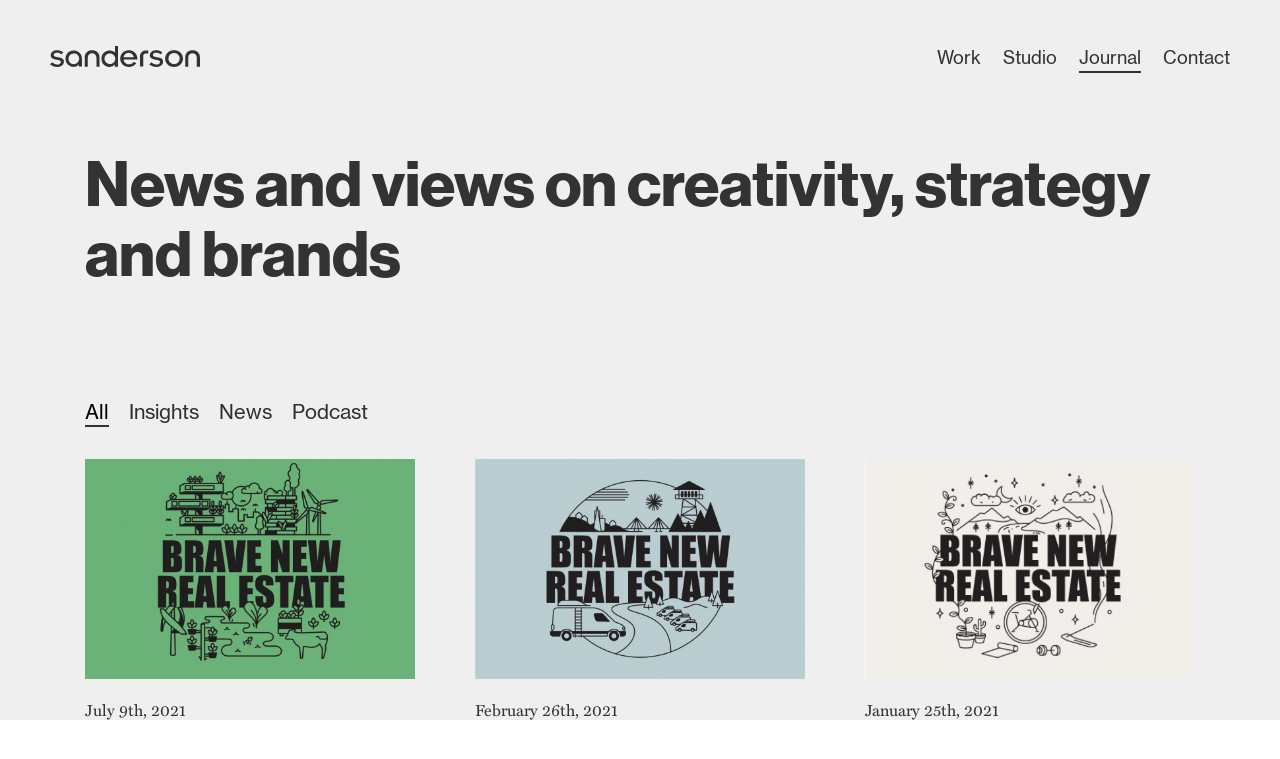

--- FILE ---
content_type: text/html; charset=UTF-8
request_url: https://studiosanderson.com/journal
body_size: 7396
content:
<!DOCTYPE html>
<!--[if lt IE 7]><html class="no-js lt-ie9 lt-ie8 lt-ie7"><![endif]-->
<!--[if IE 7]><html class="no-js lt-ie9 lt-ie8" <![endif]-->
<!--[if IE 8]><html class="no-js lt-ie9" <![endif]-->
<!--[if gt IE 8]><!--> <html> <!--<![endif]-->

<head>
  <meta name="viewport" content="width=device-width, initial-scale=1">
  <meta name="apple-mobile-web-app-capable" content="yes">
  <script>
    (function(i,s,o,g,r,a,m){i['GoogleAnalyticsObject']=r;i[r]=i[r]||function(){
      (i[r].q=i[r].q||[]).push(arguments)},i[r].l=1*new Date();a=s.createElement(o),
      m=s.getElementsByTagName(o)[0];a.async=1;a.src=g;m.parentNode.insertBefore(a,m)
    })(window,document,'script','https://www.google-analytics.com/analytics.js','ga');
    
    ga('create', 'UA-28174374-1', 'auto');
    ga('send', 'pageview');
    
  </script>
  <!-- Global site tag (gtag.js) - Google Analytics -->
  <script async src="https://www.googletagmanager.com/gtag/js?id=28174374-1"></script>
  
  <script>
    window.dataLayer = window.dataLayer || [];
    function gtag(){dataLayer.push(arguments);}
    gtag('js', new Date());
    
    gtag('config', '28174374-1');
  </script>
    <title>Journal  Studio Sanderson</title>
<meta property="og:type" content="website" />
<meta property="og:title" content="Journal" />
<meta property="og:url" content="https://studiosanderson.com/journal" />
<meta property="og:site_name" content="Studio Sanderson" />
<meta property="og:locale" content="en" />

<meta name="twitter:card" content="summary" />
<meta name="twitter:title" content="Journal" />

<link href="https://studiosanderson.com/" rel="home" />
<link href="https://studiosanderson.com/journal" rel="canonical" />
<link type="text/plain" rel="author" href="https://studiosanderson.com/humans.txt" />

  <link rel="shortcut icon" type="image/ico" href="https://studiosanderson.com/site/themes/main/img/favicon.ico">
  <link rel="icon" type="image/png" href="https://studiosanderson.com/site/themes/main/img/favicon-16x16.png">
  <link rel="icon" type="image/png" href="https://studiosanderson.com/site/themes/main/img/favicon-32x32.png">
  
  <script>
    // https://github.com/morris/typekit-cache
    !function(e,t,n,a,c,l,m,o,d,f,h,i){c[l]&&(d=e.createElement(t),d[n]=c[l],e[a]("head")[0].appendChild(d),e.documentElement.className+=" wf-cached"),function s(){for(d=e[a](t),f="",h=0;h<d.length;h++)i=d[h][n],i.match(m)&&(f+=i);f&&(c[l]="/**/"+f),setTimeout(s,o+=o)}()}(document,"style","innerHTML","getElementsByTagName",localStorage,"tk",/^@font|^\.tk-/,100);
    (function(d) {
      var config = {
        kitId: 'wqp3cuv',
        scriptTimeout: 3000,
        async: true
      },
      h=d.documentElement,t=setTimeout(function(){h.className=h.className.replace(/\bwf-loading\b/g,"")+" wf-inactive";},config.scriptTimeout),tk=d.createElement("script"),f=false,s=d.getElementsByTagName("script")[0],a;h.className+=" wf-loading";tk.src='https://use.typekit.net/'+config.kitId+'.js';tk.async=true;tk.onload=tk.onreadystatechange=function(){a=this.readyState;if(f||a&&a!="complete"&&a!="loaded")return;f=true;clearTimeout(t);try{Typekit.load(config)}catch(e){}};s.parentNode.insertBefore(tk,s)
    })(document);
  </script>

  <link rel="stylesheet" href="https://studiosanderson.com/site/themes/main/css/main-61a5d0c54f.min.css" />
  
<script src="https://unpkg.com/imagesloaded@5/imagesloaded.pkgd.min.js"></script>
    <script src="https://cdnjs.cloudflare.com/ajax/libs/jquery.isotope/3.0.6/isotope.pkgd.min.js"></script>
   

</head>

<body id="body" data-spy="scroll" data-target="#secondary-nav">
    <div id="viewport">
  <div class="nav mobile">
  <div class="container">
      <div class="nav-wrap">
          <a id="logo" href="/"><svg xmlns="http://www.w3.org/2000/svg" viewBox="0 0 329.96 46.88"><defs><style>.cls-1{fill:#231f20;}</style></defs><title>Asset 1</title><g id="Layer_2" data-name="Layer 2"><g id="Layer_1-2" data-name="Layer 1"><path class="cls-1" d="M131.06,46.88a17.68,17.68,0,0,1-6.32-1.17,18.19,18.19,0,0,1-11.58-17.25,18.2,18.2,0,0,1,11.58-17.27A17.67,17.67,0,0,1,131,10a18.08,18.08,0,0,1,6.61,1.26l.63.25a17.91,17.91,0,0,1,3.66,2l.91.66V0h6.57V46.1h-6.84V41.25A15.17,15.17,0,0,1,131.06,46.88Zm.68-30.24a12.13,12.13,0,0,0-11.24,7.83,12.26,12.26,0,0,0-.79,4,12.14,12.14,0,0,0,12,11.82,11.67,11.67,0,0,0,4.16-.77,11.87,11.87,0,0,0,7.59-10.64v-.72a11.91,11.91,0,0,0-7.59-10.73A11.67,11.67,0,0,0,131.73,16.65Z"/><path class="cls-1" d="M102,46.11V26c0-5.64-4.09-9.89-9.51-9.89S83,20.34,83,26V46.11H76.22V25.3c0-10.5,8.2-16,16.3-16s16.3,5.49,16.3,16V46.11Z"/><path class="cls-1" d="M323.16,46.11V26c0-5.64-4.09-9.89-9.51-9.89s-9.51,4.25-9.51,9.89V46.11h-6.79V25.3c0-10.5,8.2-16,16.3-16s16.3,5.49,16.3,16V46.11Z"/><path class="cls-1" d="M174,46.87c-12.75,0-19.63-9.65-19.63-18.73S161.21,9.41,174,9.41c7.65,0,18.42,6.21,18.42,20v.86H161.91l.05.62c.46,5.69,5.63,10.14,11.78,10.14a13.45,13.45,0,0,0,10.75-5.51l5.63,3.13C185.76,43.89,180.05,46.8,174,46.87Zm-1.05-31.64c-5.43,0-9.62,3.45-10.93,9l-.17.71H184.5l-.22-.74C182.61,18.58,178.36,15.23,172.91,15.23Z"/><path class="cls-1" d="M233.87,46.82c-5.75,0-10.74-1.88-15.65-5.9l4.52-4.59a17.41,17.41,0,0,0,11.51,5.13c4.69,0,7.84-2.69,7.84-5.19,0-1.75-.91-4-5.24-4.8l-4.46-.83c-10.54-1.94-12.7-5.35-12.7-9.88,0-5.66,4.74-11.38,13.81-11.38,4.83,0,9.07,1.43,13.7,4.61l-3.71,4.6a15.56,15.56,0,0,0-9.76-3.85c-3.63,0-7.31,1.78-7.31,5.19,0,2.36,1.72,3.81,5.24,4.43l7.94,1.51c6.29,1.17,9.22,4.09,9.22,9.2C248.82,40.72,244.14,46.82,233.87,46.82Z"/><path class="cls-1" d="M15.65,46.82C9.9,46.82,4.91,44.94,0,40.92l4.52-4.59A17.42,17.42,0,0,0,16,41.46c4.69,0,7.84-2.69,7.84-5.19,0-1.75-.91-4-5.24-4.8l-4.46-.83c-10.54-1.94-12.7-5.35-12.7-9.88,0-5.66,4.74-11.38,13.81-11.38,4.83,0,9.08,1.43,13.7,4.61l-3.72,4.6a15.56,15.56,0,0,0-9.76-3.85c-3.63,0-7.31,1.78-7.31,5.19,0,2.36,1.72,3.81,5.25,4.43l7.94,1.51c6.29,1.17,9.22,4.09,9.22,9.2C30.59,40.72,25.92,46.82,15.65,46.82Z"/><path class="cls-1" d="M272.93,46.82c-12.75,0-19.64-9.65-19.64-18.73s6.88-18.73,19.64-18.73S292.56,19,292.56,28.09,285.68,46.82,272.93,46.82Zm0-31.18a12.19,12.19,0,0,0-12.46,12.46,12.46,12.46,0,0,0,24.92,0A12.19,12.19,0,0,0,272.93,15.63Z"/><path class="cls-1" d="M63.28,41.12c-2.38,3.52-6.84,5.62-11.5,5.62a17.78,17.78,0,0,1-6.35-1.17A18.27,18.27,0,0,1,35,21.94,18.47,18.47,0,0,1,52.15,10a17.78,17.78,0,0,1,6.35,1.17,18,18,0,0,1,11.6,16.73v18H63.28ZM52.42,16.49a12.18,12.18,0,0,0-11,17,11.73,11.73,0,0,0,10.75,7.07,12.18,12.18,0,0,0,11-17,11.73,11.73,0,0,0-10.75-7.07Z"/><path class="cls-1" d="M197.91,46V23.93c0-8.47,5-13.73,13.27-14.07l.55,0h4.61V16.6h-4.48c-4.86,0-6.93,2.38-6.93,7.85V46Z"/></g></g></svg></a>
          <div id="box">
            <ul id="trigger-overlay">
              <li></li>
              <li style="display: none"></li>
              <li></li>
            </ul>
          </div>
          
      </div>
  </div>
</div>

<nav class="desktop">
  <div class="nav-wrap">
    <a class="logo desktop" href="https://studiosanderson.com/">
      <svg xmlns="http://www.w3.org/2000/svg" viewBox="0 0 329.96 46.88"><defs><style>.cls-1{fill:#231f20;}</style></defs><title>Asset 1</title><g id="Layer_2" data-name="Layer 2"><g id="Layer_1-2" data-name="Layer 1"><path class="cls-1" d="M131.06,46.88a17.68,17.68,0,0,1-6.32-1.17,18.19,18.19,0,0,1-11.58-17.25,18.2,18.2,0,0,1,11.58-17.27A17.67,17.67,0,0,1,131,10a18.08,18.08,0,0,1,6.61,1.26l.63.25a17.91,17.91,0,0,1,3.66,2l.91.66V0h6.57V46.1h-6.84V41.25A15.17,15.17,0,0,1,131.06,46.88Zm.68-30.24a12.13,12.13,0,0,0-11.24,7.83,12.26,12.26,0,0,0-.79,4,12.14,12.14,0,0,0,12,11.82,11.67,11.67,0,0,0,4.16-.77,11.87,11.87,0,0,0,7.59-10.64v-.72a11.91,11.91,0,0,0-7.59-10.73A11.67,11.67,0,0,0,131.73,16.65Z"/><path class="cls-1" d="M102,46.11V26c0-5.64-4.09-9.89-9.51-9.89S83,20.34,83,26V46.11H76.22V25.3c0-10.5,8.2-16,16.3-16s16.3,5.49,16.3,16V46.11Z"/><path class="cls-1" d="M323.16,46.11V26c0-5.64-4.09-9.89-9.51-9.89s-9.51,4.25-9.51,9.89V46.11h-6.79V25.3c0-10.5,8.2-16,16.3-16s16.3,5.49,16.3,16V46.11Z"/><path class="cls-1" d="M174,46.87c-12.75,0-19.63-9.65-19.63-18.73S161.21,9.41,174,9.41c7.65,0,18.42,6.21,18.42,20v.86H161.91l.05.62c.46,5.69,5.63,10.14,11.78,10.14a13.45,13.45,0,0,0,10.75-5.51l5.63,3.13C185.76,43.89,180.05,46.8,174,46.87Zm-1.05-31.64c-5.43,0-9.62,3.45-10.93,9l-.17.71H184.5l-.22-.74C182.61,18.58,178.36,15.23,172.91,15.23Z"/><path class="cls-1" d="M233.87,46.82c-5.75,0-10.74-1.88-15.65-5.9l4.52-4.59a17.41,17.41,0,0,0,11.51,5.13c4.69,0,7.84-2.69,7.84-5.19,0-1.75-.91-4-5.24-4.8l-4.46-.83c-10.54-1.94-12.7-5.35-12.7-9.88,0-5.66,4.74-11.38,13.81-11.38,4.83,0,9.07,1.43,13.7,4.61l-3.71,4.6a15.56,15.56,0,0,0-9.76-3.85c-3.63,0-7.31,1.78-7.31,5.19,0,2.36,1.72,3.81,5.24,4.43l7.94,1.51c6.29,1.17,9.22,4.09,9.22,9.2C248.82,40.72,244.14,46.82,233.87,46.82Z"/><path class="cls-1" d="M15.65,46.82C9.9,46.82,4.91,44.94,0,40.92l4.52-4.59A17.42,17.42,0,0,0,16,41.46c4.69,0,7.84-2.69,7.84-5.19,0-1.75-.91-4-5.24-4.8l-4.46-.83c-10.54-1.94-12.7-5.35-12.7-9.88,0-5.66,4.74-11.38,13.81-11.38,4.83,0,9.08,1.43,13.7,4.61l-3.72,4.6a15.56,15.56,0,0,0-9.76-3.85c-3.63,0-7.31,1.78-7.31,5.19,0,2.36,1.72,3.81,5.25,4.43l7.94,1.51c6.29,1.17,9.22,4.09,9.22,9.2C30.59,40.72,25.92,46.82,15.65,46.82Z"/><path class="cls-1" d="M272.93,46.82c-12.75,0-19.64-9.65-19.64-18.73s6.88-18.73,19.64-18.73S292.56,19,292.56,28.09,285.68,46.82,272.93,46.82Zm0-31.18a12.19,12.19,0,0,0-12.46,12.46,12.46,12.46,0,0,0,24.92,0A12.19,12.19,0,0,0,272.93,15.63Z"/><path class="cls-1" d="M63.28,41.12c-2.38,3.52-6.84,5.62-11.5,5.62a17.78,17.78,0,0,1-6.35-1.17A18.27,18.27,0,0,1,35,21.94,18.47,18.47,0,0,1,52.15,10a17.78,17.78,0,0,1,6.35,1.17,18,18,0,0,1,11.6,16.73v18H63.28ZM52.42,16.49a12.18,12.18,0,0,0-11,17,11.73,11.73,0,0,0,10.75,7.07,12.18,12.18,0,0,0,11-17,11.73,11.73,0,0,0-10.75-7.07Z"/><path class="cls-1" d="M197.91,46V23.93c0-8.47,5-13.73,13.27-14.07l.55,0h4.61V16.6h-4.48c-4.86,0-6.93,2.38-6.93,7.85V46Z"/></g></g></svg>
    </a>
    <ul>
            <li >
        <a  href="/work"><span>Work</span></a>
      </li>
            <li >
        <a  href="/studio"><span>Studio</span></a>
      </li>
            <li class="active">
        <a  href="/journal"><span>Journal</span></a>
      </li>
            <li >
        <a  href="/contact"><span>Contact</span></a>
      </li>
      
    </ul>
  </div>
</div>
</nav>

  <div class="page-wrap light-gray background"> 
    <section class="no-hero ">
    <div class="container">
        <div class="row page-header">
	<div class="col-md-12">
		<h1>News and views on creativity, strategy and brands</h1>
	</div>
</div>

    </div>
</section>

<section class="">
    <div class="container">
        <div class="row mb-4">
            <div class="col-md-12 button-group filters-button-group">
                <button class="filter-button is-checked"
                        data-filter="*">All</button>
                <button class="filter-button"
                        data-filter=".insights">Insights</button>
                <button class="filter-button"
                        data-filter=".news">News</button>
                <button class="filter-button"
                        data-filter=".podcast">Podcast</button>
            </div>
        </div>

        <div class="row work-row justify-content-between grid">
                            <a href="/journal/regenerative-cities-with-tony-cho"  class="col-md-6 col-lg-4 work-card element-item podcast" data-category="podcast">
	<div class="details">
	<img src="/img/asset/bWFpbi9qb3VybmFsL2VwMDVfYmxvZ190aHVtYi5qcGc=?w=500&h=333" alt="Regenerative Cities <br> With Tony Cho">
		<p class="small serif">July 9th, 2021</p>
	<h4><span>Regenerative Cities <br> With Tony Cho</span></h4>
		</div>
	<div class="divider"></div>
</a>
                            <a href="/journal/live-and-work-anywhere-with-colin-odonnell-of-kibbo"  class="col-md-6 col-lg-4 work-card element-item podcast" data-category="podcast">
	<div class="details">
	<img src="/img/asset/bWFpbi9qb3VybmFsL2VwMDRfYmxvZ190aHVtYl94NC5qcGc=?w=500&h=333" alt="Live & Work Anywhere with Colin O'Donnell of Kibbo">
		<p class="small serif">February 26th, 2021</p>
	<h4><span>Live & Work Anywhere with Colin O'Donnell of Kibbo</span></h4>
		</div>
	<div class="divider"></div>
</a>
                            <a href="/journal/rethinking-luxury"  class="col-md-6 col-lg-4 work-card element-item podcast" data-category="podcast">
	<div class="details">
	<img src="/img/asset/bWFpbi9qb3VybmFsL2VwMDNfYmxvZ190aHVtYi0xMDAuanBn?w=500&h=333" alt="Rethinking luxury: A new era and a new look">
		<p class="small serif">January 25th, 2021</p>
	<h4><span>Rethinking luxury: A new era and a new look</span></h4>
		</div>
	<div class="divider"></div>
</a>
                            <a href="/journal/democratizing-development-with-drew-lang"  class="col-md-6 col-lg-4 work-card element-item podcast" data-category="podcast">
	<div class="details">
	<img src="/img/asset/bWFpbi9qb3VybmFsL2Jsb2dfdGh1bWItMTAwLmpwZw==?w=500&h=333" alt="Democratizing Development With Drew Lang">
		<p class="small serif">November 2nd, 2020</p>
	<h4><span>Democratizing Development With Drew Lang</span></h4>
		</div>
	<div class="divider"></div>
</a>
                            <a href="/journal/podcast-adapting-to-a-post-urban-mindset"  class="col-md-6 col-lg-4 work-card element-item podcast" data-category="podcast">
	<div class="details">
	<img src="/img/asset/bWFpbi9qb3VybmFsL2JucmVfYWRhcHRfdGh1bWJfaW1hZ2UtMngtMTAwLmpwZw==?w=500&h=333" alt="Adapting to Our <br> Post-Urban Mindset">
		<p class="small serif">September 19th, 2020</p>
	<h4><span>Adapting to Our <br> Post-Urban Mindset</span></h4>
		</div>
	<div class="divider"></div>
</a>
                            <a href="/journal/the-race-to-make-a-better-built-environment"  class="col-md-6 col-lg-4 work-card element-item insights" data-category="insights">
	<div class="details">
	<img src="/img/asset/bWFpbi9qb3VybmFsL2VtYWlsLXNtYWxsLWFydGJvYXJkLTR4LTEwMC5qcGc=?w=500&h=333" alt="The race to make a better built world">
		<p class="small serif">June 29th, 2020</p>
	<h4><span>The race to make a better built world</span></h4>
		</div>
	<div class="divider"></div>
</a>
                            <a href="/journal/post-pandemic-real-estate"  class="col-md-6 col-lg-4 work-card element-item insights" data-category="insights">
	<div class="details">
	<img src="/img/asset/bWFpbi9qb3VybmFsL2FydGJvYXJkLTEtY29weS0yeC0xMDAtMTU4ODYxNjM4My5qcGc=?w=500&h=333" alt="Post-Pandemic Real Estate">
		<p class="small serif">May 4th, 2020</p>
	<h4><span>Post-Pandemic Real Estate</span></h4>
		</div>
	<div class="divider"></div>
</a>
                            <a href="/journal/should-real-estate-brokerages-still-exist"  class="col-md-6 col-lg-4 work-card element-item insights" data-category="insights">
	<div class="details">
	<img src="/img/asset/bWFpbi9qb3VybmFsL2Jyb2tlcl9zbWwuanBn?w=500&h=333" alt="Should Real Estate Brokerages Still Exist?">
		<p class="small serif">November 11th, 2019</p>
	<h4><span>Should Real Estate Brokerages Still Exist?</span></h4>
		</div>
	<div class="divider"></div>
</a>
                            <a href="/journal/the-new-real-estate-era"  class="col-md-6 col-lg-4 work-card element-item " data-category="">
	<div class="details">
	<img src="/img/asset/bWFpbi9qb3VybmFsL2FpcmJuYjEtMDEucG5n?w=500&h=333" alt="The New Real Estate Era">
		<p class="small serif">September 13th, 2019</p>
	<h4><span>The New Real Estate Era</span></h4>
		</div>
	<div class="divider"></div>
</a>
                            <a href="/journal/6-reasons-why-hudson-woods-worked"  class="col-md-6 col-lg-4 work-card element-item news" data-category="news">
	<div class="details">
	<img src="/img/asset/bWFpbi9qb3VybmFsL0dhbGxlcnk2LXJlYXNvbnNAMngtMTAwLmpwZw==?w=500&h=333" alt="6 Reasons Why Hudson Woods Worked">
		<p class="small serif">May 25th, 2018</p>
	<h4><span>6 Reasons Why Hudson Woods Worked</span></h4>
		</div>
	<div class="divider"></div>
</a>
                            <a href="/journal/splinter-creek-model-house-opening"  class="col-md-6 col-lg-4 work-card element-item " data-category="">
	<div class="details">
	<img src="/img/asset/bWFpbi9qb3VybmFsL0dhbGxlcnlTcGxpbnRlci1DcmVla0AyeC0xMDAtMTUyNzI4NTM2NS5qcGc=?w=500&h=333" alt="Splinter Creek Model House Opening">
		<p class="small serif">November 13th, 2017</p>
	<h4><span>Splinter Creek Model House Opening</span></h4>
		</div>
	<div class="divider"></div>
</a>
                            <a href="/journal/inspiring-relationships-between-people-and-places"  class="col-md-6 col-lg-4 work-card element-item " data-category="">
	<div class="details">
	<img src="/img/asset/bWFpbi9qb3VybmFsL0dhbGxlcnlJbnNwaXJpbmdAMngtMTAwLmpwZw==?w=500&h=333" alt="Inspiring Relationships between People and Places">
		<p class="small serif">July 31st, 2017</p>
	<h4><span>Inspiring Relationships between People and Places</span></h4>
		</div>
	<div class="divider"></div>
</a>
                            <a href="/journal/say-hello-to-envelo"  class="col-md-6 col-lg-4 work-card element-item news" data-category="news">
	<div class="details">
	<img src="/img/asset/bWFpbi9qb3VybmFsL0dhbGxlcnlFbnZlbG9AMngtMTAwLmpwZw==?w=500&h=333" alt="Say Hello to Envelo.">
		<p class="small serif">May 30th, 2017</p>
	<h4><span>Say Hello to Envelo.</span></h4>
		</div>
	<div class="divider"></div>
</a>
            
        </div>
        <script>
            // external js: isotope.pkgd.js
            var grid = document.querySelector('.grid');
            // init Isotope
            var iso = new Isotope('.grid', {
                itemSelector: '.element-item',
                layoutMode: 'fitRows'
            });

            var iso = new Isotope( grid, {
                itemSelector: '.element-item',
                layoutMode: 'fitRows'
              });
            
            imagesLoaded( grid ).on( 'progress', function() {
                // layout Isotope after each image loads
                iso.layout();
              });
            // filter functions
            var filterFns = {
                // show if number is greater than 50
                numberGreaterThan50: function(itemElem) {
                    var number = itemElem.querySelector('.number').textContent;
                    return parseInt(number, 10) > 50;
                },
                // show if name ends with -ium
                ium: function(itemElem) {
                    var name = itemElem.querySelector('.name').textContent;
                    return name.match(/ium$/);
                }
            };

            // bind filter button click
            var filtersElem = document.querySelector('.filters-button-group');
            filtersElem.addEventListener('click', function(event) {
                // only work with buttons
                if (!matchesSelector(event.target, 'button')) {
                    return;
                }
                var filterValue = event.target.getAttribute('data-filter');
                // use matching filter function
                filterValue = filterFns[filterValue] || filterValue;
                iso.arrange({
                    filter: filterValue
                });
            });

            // change is-checked class on buttons
            var buttonGroups = document.querySelectorAll('.button-group');
            for (var i = 0, len = buttonGroups.length; i < len; i++) {
                var buttonGroup = buttonGroups[i];
                radioButtonGroup(buttonGroup);
            }

            function radioButtonGroup(buttonGroup) {
                buttonGroup.addEventListener('click', function(event) {
                    // only work with buttons
                    if (!matchesSelector(event.target, 'button')) {
                        return;
                    }
                    buttonGroup.querySelector('.is-checked').classList.remove('is-checked');
                    event.target.classList.add('is-checked');
                });
            }
        </script>
    </div>
</section>

    
  </div>
  <footer class="black background">
	<div class="container">
        <div class="row d-flex justify-items-between">
        <div class="col-md-6 mb-5 mb-md-0 logo"><svg xmlns="http://www.w3.org/2000/svg" viewBox="0 0 329.96 46.88"><defs><style>.cls-1{fill:white;}</style></defs><title>Asset 1</title><g id="Layer_2" data-name="Layer 2"><g id="Layer_1-2" data-name="Layer 1"><path class="cls-1" d="M131.06,46.88a17.68,17.68,0,0,1-6.32-1.17,18.19,18.19,0,0,1-11.58-17.25,18.2,18.2,0,0,1,11.58-17.27A17.67,17.67,0,0,1,131,10a18.08,18.08,0,0,1,6.61,1.26l.63.25a17.91,17.91,0,0,1,3.66,2l.91.66V0h6.57V46.1h-6.84V41.25A15.17,15.17,0,0,1,131.06,46.88Zm.68-30.24a12.13,12.13,0,0,0-11.24,7.83,12.26,12.26,0,0,0-.79,4,12.14,12.14,0,0,0,12,11.82,11.67,11.67,0,0,0,4.16-.77,11.87,11.87,0,0,0,7.59-10.64v-.72a11.91,11.91,0,0,0-7.59-10.73A11.67,11.67,0,0,0,131.73,16.65Z"/><path class="cls-1" d="M102,46.11V26c0-5.64-4.09-9.89-9.51-9.89S83,20.34,83,26V46.11H76.22V25.3c0-10.5,8.2-16,16.3-16s16.3,5.49,16.3,16V46.11Z"/><path class="cls-1" d="M323.16,46.11V26c0-5.64-4.09-9.89-9.51-9.89s-9.51,4.25-9.51,9.89V46.11h-6.79V25.3c0-10.5,8.2-16,16.3-16s16.3,5.49,16.3,16V46.11Z"/><path class="cls-1" d="M174,46.87c-12.75,0-19.63-9.65-19.63-18.73S161.21,9.41,174,9.41c7.65,0,18.42,6.21,18.42,20v.86H161.91l.05.62c.46,5.69,5.63,10.14,11.78,10.14a13.45,13.45,0,0,0,10.75-5.51l5.63,3.13C185.76,43.89,180.05,46.8,174,46.87Zm-1.05-31.64c-5.43,0-9.62,3.45-10.93,9l-.17.71H184.5l-.22-.74C182.61,18.58,178.36,15.23,172.91,15.23Z"/><path class="cls-1" d="M233.87,46.82c-5.75,0-10.74-1.88-15.65-5.9l4.52-4.59a17.41,17.41,0,0,0,11.51,5.13c4.69,0,7.84-2.69,7.84-5.19,0-1.75-.91-4-5.24-4.8l-4.46-.83c-10.54-1.94-12.7-5.35-12.7-9.88,0-5.66,4.74-11.38,13.81-11.38,4.83,0,9.07,1.43,13.7,4.61l-3.71,4.6a15.56,15.56,0,0,0-9.76-3.85c-3.63,0-7.31,1.78-7.31,5.19,0,2.36,1.72,3.81,5.24,4.43l7.94,1.51c6.29,1.17,9.22,4.09,9.22,9.2C248.82,40.72,244.14,46.82,233.87,46.82Z"/><path class="cls-1" d="M15.65,46.82C9.9,46.82,4.91,44.94,0,40.92l4.52-4.59A17.42,17.42,0,0,0,16,41.46c4.69,0,7.84-2.69,7.84-5.19,0-1.75-.91-4-5.24-4.8l-4.46-.83c-10.54-1.94-12.7-5.35-12.7-9.88,0-5.66,4.74-11.38,13.81-11.38,4.83,0,9.08,1.43,13.7,4.61l-3.72,4.6a15.56,15.56,0,0,0-9.76-3.85c-3.63,0-7.31,1.78-7.31,5.19,0,2.36,1.72,3.81,5.25,4.43l7.94,1.51c6.29,1.17,9.22,4.09,9.22,9.2C30.59,40.72,25.92,46.82,15.65,46.82Z"/><path class="cls-1" d="M272.93,46.82c-12.75,0-19.64-9.65-19.64-18.73s6.88-18.73,19.64-18.73S292.56,19,292.56,28.09,285.68,46.82,272.93,46.82Zm0-31.18a12.19,12.19,0,0,0-12.46,12.46,12.46,12.46,0,0,0,24.92,0A12.19,12.19,0,0,0,272.93,15.63Z"/><path class="cls-1" d="M63.28,41.12c-2.38,3.52-6.84,5.62-11.5,5.62a17.78,17.78,0,0,1-6.35-1.17A18.27,18.27,0,0,1,35,21.94,18.47,18.47,0,0,1,52.15,10a17.78,17.78,0,0,1,6.35,1.17,18,18,0,0,1,11.6,16.73v18H63.28ZM52.42,16.49a12.18,12.18,0,0,0-11,17,11.73,11.73,0,0,0,10.75,7.07,12.18,12.18,0,0,0,11-17,11.73,11.73,0,0,0-10.75-7.07Z"/><path class="cls-1" d="M197.91,46V23.93c0-8.47,5-13.73,13.27-14.07l.55,0h4.61V16.6h-4.48c-4.86,0-6.93,2.38-6.93,7.85V46Z"/></g></g></svg></div>
        <div class="col-md-6">		
            <div class="mb-3 small">Stay in the know. Subscribe to our newsletter.</div>			
            <form method="POST" action="/!/Form/create" id="subscribe-form" class="email-signup" ><input type="hidden" name="_token" value="rTD5UC1ZMRIQaankokS7F5pPSkMZCnmfKK1V92es"><input type="hidden" name="_params" value="[base64]" />            <input type="text" required id="footer-email" name="footer-email" value="" autocomplete="email" placeholder="Email Address" aria-describedby="email">
            <button type="submit" value="Subscribe" name="subscribe">                    <svg xmlns="http://www.w3.org/2000/svg" fill="none" viewBox="0 0 24 24" stroke-width="1.5" stroke="currentColor" style="width: 40px; height: 40px">
                <path stroke-linecap="round" stroke-linejoin="round" d="M17.25 8.25L21 12m0 0l-3.75 3.75M21 12H3" />
              </svg></button>
        </form>
        <div class="message black">Thank you for joining our list.</div></div>
    </div>
    <div class="row mt-4">
        <div class="col-md-6 mb-4 mb-md-0 d-flex">
            <a href="https://studiosanderson.com/work" class="mr-3">Work</a>
            <a href="https://studiosanderson.com/studio" class="mr-3">Studio</a>
            <a href="https://studiosanderson.com/journal" class="mr-3">Journal</a>
            <a href="https://studiosanderson.com/contact" class="mr-3">Contact</a>
        </div>
        <div class="col-md-6 social">
            <a href="https://www.instagram.com/studiosanderson"><svg xmlns="http://www.w3.org/2000/svg" width="24" height="24" viewBox="0 0 24 24"><path d="M12 2.163c3.204 0 3.584.012 4.85.07 3.252.148 4.771 1.691 4.919 4.919.058 1.265.069 1.645.069 4.849 0 3.205-.012 3.584-.069 4.849-.149 3.225-1.664 4.771-4.919 4.919-1.266.058-1.644.07-4.85.07-3.204 0-3.584-.012-4.849-.07-3.26-.149-4.771-1.699-4.919-4.92-.058-1.265-.07-1.644-.07-4.849 0-3.204.013-3.583.07-4.849.149-3.227 1.664-4.771 4.919-4.919 1.266-.057 1.645-.069 4.849-.069zm0-2.163c-3.259 0-3.667.014-4.947.072-4.358.2-6.78 2.618-6.98 6.98-.059 1.281-.073 1.689-.073 4.948 0 3.259.014 3.668.072 4.948.2 4.358 2.618 6.78 6.98 6.98 1.281.058 1.689.072 4.948.072 3.259 0 3.668-.014 4.948-.072 4.354-.2 6.782-2.618 6.979-6.98.059-1.28.073-1.689.073-4.948 0-3.259-.014-3.667-.072-4.947-.196-4.354-2.617-6.78-6.979-6.98-1.281-.059-1.69-.073-4.949-.073zm0 5.838c-3.403 0-6.162 2.759-6.162 6.162s2.759 6.163 6.162 6.163 6.162-2.759 6.162-6.163c0-3.403-2.759-6.162-6.162-6.162zm0 10.162c-2.209 0-4-1.79-4-4 0-2.209 1.791-4 4-4s4 1.791 4 4c0 2.21-1.791 4-4 4zm6.406-11.845c-.796 0-1.441.645-1.441 1.44s.645 1.44 1.441 1.44c.795 0 1.439-.645 1.439-1.44s-.644-1.44-1.439-1.44z"/></svg></a>
            <a href="https://www.linkedin.com/company/studio-sanderson"><svg viewBox="0 0 140 140"><path d="M23.4 44.59h-4.75a12.76 12.76 0 00-9.73 2.19 9.44 9.44 0 00-2.35 7.12V131a9.08 9.08 0 002.3 7 9.24 9.24 0 006.82 2c2.22 0 4.15-.21 8.24-.06a12 12 0 009.25-2 9.1 9.1 0 002.29-7V53.9a9.44 9.44 0 00-2.34-7.12 12.68 12.68 0 00-9.73-2.19zM21 0A16.19 16.19 0 005.09 15.6 16.52 16.52 0 0021 31.86 16.12 16.12 0 0037 15.6 16.18 16.18 0 0021 0zM99.74 43.63a31.09 31.09 0 00-20.93 6.3A7.25 7.25 0 0077 46.34a6.08 6.08 0 00-4.52-1.78 119.08 119.08 0 00-15 .3c-4.16.84-6.18 3.79-6.18 9V131a9.14 9.14 0 002.28 7 12.06 12.06 0 009.26 2c4.47-.17 5.74.06 8.22.06a9.26 9.26 0 006.83-2 9.12 9.12 0 002.3-7V89.88A12.48 12.48 0 0192.93 76 12.44 12.44 0 01106 89.88V131a9.1 9.1 0 002.29 7 12 12 0 009.24 2c1.83-.07 4-.07 5.8 0a12.09 12.09 0 009.26-2 9.14 9.14 0 002.28-7V78.32a33.07 33.07 0 00-35.13-34.69z"/></svg>
</a>
            
        </div>
    </div>


		<div class="row mt-5 x-small">
		<div class="col-md-12">
			&copy; 2025 Studio Sanderson, All rights reserved.	
		</div>
		</div>
	</div>
</footer>


    
  <div class="overlay overlay-hugeinc" style="opacity: 0;">
    <!-- <button type="button" class="overlay-close">Close</button> -->
    <div class="container">
    <nav>
        <ul>
                        <li>
                <a href="/work">Work</a>
            </li>
                        <li>
                <a href="/studio">Studio</a>
            </li>
                        <li class="active">
                <a href="/journal">Journal</a>
            </li>
                        <li>
                <a href="/contact">Contact</a>
            </li>
            
        <ul>
    </nav>
    </div>
</div>
  
  <script  src="https://ajax.googleapis.com/ajax/libs/jquery/3.2.1/jquery.min.js"></script>
  <script src="https://studiosanderson.com/site/themes/main/js/main-160b9087aa.min.js"></script>
  
  
  
  
<script> 

var subscribeForm = $('#subscribe-form');
var subscribeMessage = $('.message');
var subscribeFormUrl = subscribeForm.attr('action');
var subscribeFormUrl = '/!/Form/create';
var callBack = function () { 
    subscribeMessage.removeClass('black');
}
subscribeForm.submit(function(e){
    e.preventDefault();
    $.ajax({
        type: 'POST',
        url: subscribeFormUrl,
        data: subscribeForm.serialize(),
        success: function(data) {
            callBack();
        }
    });
})
</script>

  

  <script>
    window.twttr = (function(d, s, id) {
      var js, fjs = d.getElementsByTagName(s)[0],
      t = window.twttr || {};
      if (d.getElementById(id)) return t;
      js = d.createElement(s);
      js.id = id;
      js.src = "https://platform.twitter.com/widgets.js";
      fjs.parentNode.insertBefore(js, fjs);
      
      t._e = [];
      t.ready = function(f) {
        t._e.push(f);
      };
      
      return t;
    }(document, "script", "twitter-wjs"));
  </script>
  </div>
</body>
</html>


--- FILE ---
content_type: text/plain
request_url: https://www.google-analytics.com/j/collect?v=1&_v=j102&a=486988480&t=pageview&_s=1&dl=https%3A%2F%2Fstudiosanderson.com%2Fjournal&ul=en-us%40posix&dt=Journal%20Studio%20Sanderson&sr=1280x720&vp=1280x720&_u=IEBAAEABAAAAACAAI~&jid=287912100&gjid=330214719&cid=796036159.1762674043&tid=UA-28174374-1&_gid=1381867568.1762674043&_r=1&_slc=1&z=1947428141
body_size: -452
content:
2,cG-J879KLT57L

--- FILE ---
content_type: application/javascript; charset=utf-8
request_url: https://studiosanderson.com/site/themes/main/js/main-160b9087aa.min.js
body_size: 73700
content:
/*! tether 1.3.3 */
/*!
 * Bootstrap v4.0.0-alpha.6 (https://getbootstrap.com)
 * Copyright 2011-2017 The Bootstrap Authors (https://github.com/twbs/bootstrap/graphs/contributors)
 * Licensed under MIT (https://github.com/twbs/bootstrap/blob/master/LICENSE)
 */
if(function(t,e){"function"==typeof define&&define.amd?define(e):"object"==typeof exports?module.exports=e(require,exports,module):t.Tether=e()}(this,(function(t,e,i){"use strict";var n=function(){function t(t,e){for(var i=0;i<e.length;i++){var n=e[i];n.enumerable=n.enumerable||!1,n.configurable=!0,"value"in n&&(n.writable=!0),Object.defineProperty(t,n.key,n)}}return function(e,i,n){return i&&t(e.prototype,i),n&&t(e,n),e}}();function o(t,e){if(!(t instanceof e))throw new TypeError("Cannot call a class as a function")}var s=void 0;void 0===s&&(s={modules:[]});var r=null;function a(t){var e=t.getBoundingClientRect(),i={};for(var n in e)i[n]=e[n];if(t.ownerDocument!==document){var o=t.ownerDocument.defaultView.frameElement;if(o){var s=a(o);i.top+=s.top,i.bottom+=s.top,i.left+=s.left,i.right+=s.left}}return i}function l(t){var e=(getComputedStyle(t)||{}).position,i=[];if("fixed"===e)return[t];for(var n=t;(n=n.parentNode)&&n&&1===n.nodeType;){var o=void 0;try{o=getComputedStyle(n)}catch(t){}if(null==o)return i.push(n),i;var s=o,r=s.overflow,a=s.overflowX,l=s.overflowY;/(auto|scroll)/.test(r+l+a)&&("absolute"!==e||["relative","absolute","fixed"].indexOf(o.position)>=0)&&i.push(n)}return i.push(t.ownerDocument.body),t.ownerDocument!==document&&i.push(t.ownerDocument.defaultView),i}var c,d=(c=0,function(){return++c}),h={};function u(){r&&document.body.removeChild(r),r=null}function f(t){var e=void 0;t===document?(e=document,t=document.documentElement):e=t.ownerDocument;var i=e.documentElement,n=a(t),o=function(){var t=r;t||((t=document.createElement("div")).setAttribute("data-tether-id",d()),m(t.style,{top:0,left:0,position:"absolute"}),document.body.appendChild(t),r=t);var e=t.getAttribute("data-tether-id");return void 0===h[e]&&(h[e]=a(t),T((function(){delete h[e]}))),h[e]}();return n.top-=o.top,n.left-=o.left,void 0===n.width&&(n.width=document.body.scrollWidth-n.left-n.right),void 0===n.height&&(n.height=document.body.scrollHeight-n.top-n.bottom),n.top=n.top-i.clientTop,n.left=n.left-i.clientLeft,n.right=e.body.clientWidth-n.width-n.left,n.bottom=e.body.clientHeight-n.height-n.top,n}function p(t){return t.offsetParent||document.documentElement}function g(){var t=document.createElement("div");t.style.width="100%",t.style.height="200px";var e=document.createElement("div");m(e.style,{position:"absolute",top:0,left:0,pointerEvents:"none",visibility:"hidden",width:"200px",height:"150px",overflow:"hidden"}),e.appendChild(t),document.body.appendChild(e);var i=t.offsetWidth;e.style.overflow="scroll";var n=t.offsetWidth;i===n&&(n=e.clientWidth),document.body.removeChild(e);var o=i-n;return{width:o,height:o}}function m(){var t=arguments.length<=0||void 0===arguments[0]?{}:arguments[0],e=[];return Array.prototype.push.apply(e,arguments),e.slice(1).forEach((function(e){if(e)for(var i in e)({}).hasOwnProperty.call(e,i)&&(t[i]=e[i])})),t}function v(t,e){if(void 0!==t.classList)e.split(" ").forEach((function(e){e.trim()&&t.classList.remove(e)}));else{var i=new RegExp("(^| )"+e.split(" ").join("|")+"( |$)","gi"),n=b(t).replace(i," ");S(t,n)}}function y(t,e){if(void 0!==t.classList)e.split(" ").forEach((function(e){e.trim()&&t.classList.add(e)}));else{v(t,e);var i=b(t)+" "+e;S(t,i)}}function w(t,e){if(void 0!==t.classList)return t.classList.contains(e);var i=b(t);return new RegExp("(^| )"+e+"( |$)","gi").test(i)}function b(t){return t.className instanceof t.ownerDocument.defaultView.SVGAnimatedString?t.className.baseVal:t.className}function S(t,e){t.setAttribute("class",e)}function C(t,e,i){i.forEach((function(i){-1===e.indexOf(i)&&w(t,i)&&v(t,i)})),e.forEach((function(e){w(t,e)||y(t,e)}))}var A=[],T=function(t){A.push(t)},E=function(){for(var t=void 0;t=A.pop();)t()},k=function(){function t(){o(this,t)}return n(t,[{key:"on",value:function(t,e,i){var n=!(arguments.length<=3||void 0===arguments[3])&&arguments[3];void 0===this.bindings&&(this.bindings={}),void 0===this.bindings[t]&&(this.bindings[t]=[]),this.bindings[t].push({handler:e,ctx:i,once:n})}},{key:"once",value:function(t,e,i){this.on(t,e,i,!0)}},{key:"off",value:function(t,e){if(void 0!==this.bindings&&void 0!==this.bindings[t])if(void 0===e)delete this.bindings[t];else for(var i=0;i<this.bindings[t].length;)this.bindings[t][i].handler===e?this.bindings[t].splice(i,1):++i}},{key:"trigger",value:function(t){if(void 0!==this.bindings&&this.bindings[t]){for(var e=0,i=arguments.length,n=Array(i>1?i-1:0),o=1;o<i;o++)n[o-1]=arguments[o];for(;e<this.bindings[t].length;){var s=this.bindings[t][e],r=s.handler,a=s.ctx,l=s.once,c=a;void 0===c&&(c=this),r.apply(c,n),l?this.bindings[t].splice(e,1):++e}}}}]),t}();s.Utils={getActualBoundingClientRect:a,getScrollParents:l,getBounds:f,getOffsetParent:p,extend:m,addClass:y,removeClass:v,hasClass:w,updateClasses:C,defer:T,flush:E,uniqueId:d,Evented:k,getScrollBarSize:g,removeUtilElements:u};var x=function(t,e){if(Array.isArray(t))return t;if(Symbol.iterator in Object(t))return function(t,e){var i=[],n=!0,o=!1,s=void 0;try{for(var r,a=t[Symbol.iterator]();!(n=(r=a.next()).done)&&(i.push(r.value),!e||i.length!==e);n=!0);}catch(t){o=!0,s=t}finally{try{!n&&a.return&&a.return()}finally{if(o)throw s}}return i}(t,e);throw new TypeError("Invalid attempt to destructure non-iterable instance")};n=function(){function t(t,e){for(var i=0;i<e.length;i++){var n=e[i];n.enumerable=n.enumerable||!1,n.configurable=!0,"value"in n&&(n.writable=!0),Object.defineProperty(t,n.key,n)}}return function(e,i,n){return i&&t(e.prototype,i),n&&t(e,n),e}}();function o(t,e){if(!(t instanceof e))throw new TypeError("Cannot call a class as a function")}if(void 0===s)throw new Error("You must include the utils.js file before tether.js");var l=(V=s.Utils).getScrollParents,p=(f=V.getBounds,V.getOffsetParent),y=(m=V.extend,V.addClass),v=V.removeClass,g=(C=V.updateClasses,T=V.defer,E=V.flush,V.getScrollBarSize),u=V.removeUtilElements;function _(t,e){var i=arguments.length<=2||void 0===arguments[2]?1:arguments[2];return t+i>=e&&e>=t-i}var I,O,L,D,P=function(){if("undefined"==typeof document)return"";for(var t=document.createElement("div"),e=["transform","WebkitTransform","OTransform","MozTransform","msTransform"],i=0;i<e.length;++i){var n=e[i];if(void 0!==t.style[n])return n}}(),H=[],N=function(){H.forEach((function(t){t.position(!1)})),E()};function z(){return"undefined"!=typeof performance&&void 0!==performance.now?performance.now():+new Date}I=null,O=null,L=null,D=function t(){if(void 0!==O&&O>16)return O=Math.min(O-16,250),void(L=setTimeout(t,250));void 0!==I&&z()-I<10||(null!=L&&(clearTimeout(L),L=null),I=z(),N(),O=z()-I)},"undefined"!=typeof window&&void 0!==window.addEventListener&&["resize","scroll","touchmove"].forEach((function(t){window.addEventListener(t,D)}));var $={center:"center",left:"right",right:"left"},j={middle:"middle",top:"bottom",bottom:"top"},M={top:0,left:0,middle:"50%",center:"50%",bottom:"100%",right:"100%"},B=function(t,e){var i=t.left,n=t.top;return"auto"===i&&(i=$[e.left]),"auto"===n&&(n=j[e.top]),{left:i,top:n}},W=function(t){var e=t.left,i=t.top;return void 0!==M[t.left]&&(e=M[t.left]),void 0!==M[t.top]&&(i=M[t.top]),{left:e,top:i}};function R(){for(var t={top:0,left:0},e=arguments.length,i=Array(e),n=0;n<e;n++)i[n]=arguments[n];return i.forEach((function(e){var i=e.top,n=e.left;"string"==typeof i&&(i=parseFloat(i,10)),"string"==typeof n&&(n=parseFloat(n,10)),t.top+=i,t.left+=n})),t}function F(t,e){return"string"==typeof t.left&&-1!==t.left.indexOf("%")&&(t.left=parseFloat(t.left,10)/100*e.width),"string"==typeof t.top&&-1!==t.top.indexOf("%")&&(t.top=parseFloat(t.top,10)/100*e.height),t}var Q=function(t){var e=t.split(" "),i=x(e,2);return{top:i[0],left:i[1]}},U=Q,q=function(t){function e(t){var i=this;o(this,e),function(t,e,i){for(var n=!0;n;){var o=t,s=e,r=i;n=!1,null===o&&(o=Function.prototype);var a=Object.getOwnPropertyDescriptor(o,s);if(void 0!==a){if("value"in a)return a.value;var l=a.get;if(void 0===l)return;return l.call(r)}var c=Object.getPrototypeOf(o);if(null===c)return;t=c,e=s,i=r,n=!0,a=c=void 0}}(Object.getPrototypeOf(e.prototype),"constructor",this).call(this),this.position=this.position.bind(this),H.push(this),this.history=[],this.setOptions(t,!1),s.modules.forEach((function(t){void 0!==t.initialize&&t.initialize.call(i)})),this.position()}return function(t,e){if("function"!=typeof e&&null!==e)throw new TypeError("Super expression must either be null or a function, not "+typeof e);t.prototype=Object.create(e&&e.prototype,{constructor:{value:t,enumerable:!1,writable:!0,configurable:!0}}),e&&(Object.setPrototypeOf?Object.setPrototypeOf(t,e):t.__proto__=e)}(e,t),n(e,[{key:"getClass",value:function(){var t=arguments.length<=0||void 0===arguments[0]?"":arguments[0],e=this.options.classes;return void 0!==e&&e[t]?this.options.classes[t]:this.options.classPrefix?this.options.classPrefix+"-"+t:t}},{key:"setOptions",value:function(t){var e=this,i=arguments.length<=1||void 0===arguments[1]||arguments[1],n={offset:"0 0",targetOffset:"0 0",targetAttachment:"auto auto",classPrefix:"tether"};this.options=m(n,t);var o=this.options,s=o.element,r=o.target,a=o.targetModifier;if(this.element=s,this.target=r,this.targetModifier=a,"viewport"===this.target?(this.target=document.body,this.targetModifier="visible"):"scroll-handle"===this.target&&(this.target=document.body,this.targetModifier="scroll-handle"),["element","target"].forEach((function(t){if(void 0===e[t])throw new Error("Tether Error: Both element and target must be defined");void 0!==e[t].jquery?e[t]=e[t][0]:"string"==typeof e[t]&&(e[t]=document.querySelector(e[t]))})),y(this.element,this.getClass("element")),!1!==this.options.addTargetClasses&&y(this.target,this.getClass("target")),!this.options.attachment)throw new Error("Tether Error: You must provide an attachment");this.targetAttachment=U(this.options.targetAttachment),this.attachment=U(this.options.attachment),this.offset=Q(this.options.offset),this.targetOffset=Q(this.options.targetOffset),void 0!==this.scrollParents&&this.disable(),"scroll-handle"===this.targetModifier?this.scrollParents=[this.target]:this.scrollParents=l(this.target),!1!==this.options.enabled&&this.enable(i)}},{key:"getTargetBounds",value:function(){if(void 0===this.targetModifier)return f(this.target);if("visible"===this.targetModifier)return this.target===document.body?{top:pageYOffset,left:pageXOffset,height:innerHeight,width:innerWidth}:((s={height:(t=f(this.target)).height,width:t.width,top:t.top,left:t.left}).height=Math.min(s.height,t.height-(pageYOffset-t.top)),s.height=Math.min(s.height,t.height-(t.top+t.height-(pageYOffset+innerHeight))),s.height=Math.min(innerHeight,s.height),s.height-=2,s.width=Math.min(s.width,t.width-(pageXOffset-t.left)),s.width=Math.min(s.width,t.width-(t.left+t.width-(pageXOffset+innerWidth))),s.width=Math.min(innerWidth,s.width),s.width-=2,s.top<pageYOffset&&(s.top=pageYOffset),s.left<pageXOffset&&(s.left=pageXOffset),s);if("scroll-handle"===this.targetModifier){var t=void 0,e=this.target;e===document.body?(e=document.documentElement,t={left:pageXOffset,top:pageYOffset,height:innerHeight,width:innerWidth}):t=f(e);var i=getComputedStyle(e),n=0;(e.scrollWidth>e.clientWidth||[i.overflow,i.overflowX].indexOf("scroll")>=0||this.target!==document.body)&&(n=15);var o=t.height-parseFloat(i.borderTopWidth)-parseFloat(i.borderBottomWidth)-n,s={width:15,height:.975*o*(o/e.scrollHeight),left:t.left+t.width-parseFloat(i.borderLeftWidth)-15},r=0;o<408&&this.target===document.body&&(r=-11e-5*Math.pow(o,2)-.00727*o+22.58),this.target!==document.body&&(s.height=Math.max(s.height,24));var a=this.target.scrollTop/(e.scrollHeight-o);return s.top=a*(o-s.height-r)+t.top+parseFloat(i.borderTopWidth),this.target===document.body&&(s.height=Math.max(s.height,24)),s}}},{key:"clearCache",value:function(){this._cache={}}},{key:"cache",value:function(t,e){return void 0===this._cache&&(this._cache={}),void 0===this._cache[t]&&(this._cache[t]=e.call(this)),this._cache[t]}},{key:"enable",value:function(){var t=this,e=arguments.length<=0||void 0===arguments[0]||arguments[0];!1!==this.options.addTargetClasses&&y(this.target,this.getClass("enabled")),y(this.element,this.getClass("enabled")),this.enabled=!0,this.scrollParents.forEach((function(e){e!==t.target.ownerDocument&&e.addEventListener("scroll",t.position)})),e&&this.position()}},{key:"disable",value:function(){var t=this;v(this.target,this.getClass("enabled")),v(this.element,this.getClass("enabled")),this.enabled=!1,void 0!==this.scrollParents&&this.scrollParents.forEach((function(e){e.removeEventListener("scroll",t.position)}))}},{key:"destroy",value:function(){var t=this;this.disable(),H.forEach((function(e,i){e===t&&H.splice(i,1)})),0===H.length&&u()}},{key:"updateAttachClasses",value:function(t,e){var i=this;t=t||this.attachment,e=e||this.targetAttachment;void 0!==this._addAttachClasses&&this._addAttachClasses.length&&this._addAttachClasses.splice(0,this._addAttachClasses.length),void 0===this._addAttachClasses&&(this._addAttachClasses=[]);var n=this._addAttachClasses;t.top&&n.push(this.getClass("element-attached")+"-"+t.top),t.left&&n.push(this.getClass("element-attached")+"-"+t.left),e.top&&n.push(this.getClass("target-attached")+"-"+e.top),e.left&&n.push(this.getClass("target-attached")+"-"+e.left);var o=[];["left","top","bottom","right","middle","center"].forEach((function(t){o.push(i.getClass("element-attached")+"-"+t),o.push(i.getClass("target-attached")+"-"+t)})),T((function(){void 0!==i._addAttachClasses&&(C(i.element,i._addAttachClasses,o),!1!==i.options.addTargetClasses&&C(i.target,i._addAttachClasses,o),delete i._addAttachClasses)}))}},{key:"position",value:function(){var t=this,e=arguments.length<=0||void 0===arguments[0]||arguments[0];if(this.enabled){this.clearCache();var i=B(this.targetAttachment,this.attachment);this.updateAttachClasses(this.attachment,i);var n=this.cache("element-bounds",(function(){return f(t.element)})),o=n.width,r=n.height;if(0===o&&0===r&&void 0!==this.lastSize){var a=this.lastSize;o=a.width,r=a.height}else this.lastSize={width:o,height:r};var l=this.cache("target-bounds",(function(){return t.getTargetBounds()})),c=l,d=F(W(this.attachment),{width:o,height:r}),h=F(W(i),c),u=F(this.offset,{width:o,height:r}),m=F(this.targetOffset,c);d=R(d,u),h=R(h,m);for(var v=l.left+h.left-d.left,y=l.top+h.top-d.top,w=0;w<s.modules.length;++w){var b=s.modules[w],S=b.position.call(this,{left:v,top:y,targetAttachment:i,targetPos:l,elementPos:n,offset:d,targetOffset:h,manualOffset:u,manualTargetOffset:m,scrollbarSize:k,attachment:this.attachment});if(!1===S)return!1;void 0!==S&&"object"==typeof S&&(y=S.top,v=S.left)}var C={page:{top:y,left:v},viewport:{top:y-pageYOffset,bottom:pageYOffset-y-r+innerHeight,left:v-pageXOffset,right:pageXOffset-v-o+innerWidth}},A=this.target.ownerDocument,T=A.defaultView,k=void 0;return A.body.scrollWidth>T.innerWidth&&(k=this.cache("scrollbar-size",g),C.viewport.bottom-=k.height),A.body.scrollHeight>T.innerHeight&&(k=this.cache("scrollbar-size",g),C.viewport.right-=k.width),-1!==["","static"].indexOf(A.body.style.position)&&-1!==["","static"].indexOf(A.body.parentElement.style.position)||(C.page.bottom=A.body.scrollHeight-y-r,C.page.right=A.body.scrollWidth-v-o),void 0!==this.options.optimizations&&!1!==this.options.optimizations.moveElement&&void 0===this.targetModifier&&function(){var e=t.cache("target-offsetparent",(function(){return p(t.target)})),i=t.cache("target-offsetparent-bounds",(function(){return f(e)})),n=getComputedStyle(e),o=i,s={};if(["Top","Left","Bottom","Right"].forEach((function(t){s[t.toLowerCase()]=parseFloat(n["border"+t+"Width"])})),i.right=A.body.scrollWidth-i.left-o.width+s.right,i.bottom=A.body.scrollHeight-i.top-o.height+s.bottom,C.page.top>=i.top+s.top&&C.page.bottom>=i.bottom&&C.page.left>=i.left+s.left&&C.page.right>=i.right){var r=e.scrollTop,a=e.scrollLeft;C.offset={top:C.page.top-i.top+r-s.top,left:C.page.left-i.left+a-s.left}}}(),this.move(C),this.history.unshift(C),this.history.length>3&&this.history.pop(),e&&E(),!0}}},{key:"move",value:function(t){var e=this;if(void 0!==this.element.parentNode){var i={};for(var n in t)for(var o in i[n]={},t[n]){for(var s=!1,r=0;r<this.history.length;++r){var a=this.history[r];if(void 0!==a[n]&&!_(a[n][o],t[n][o])){s=!0;break}}s||(i[n][o]=!0)}var l={top:"",left:"",right:"",bottom:""},c=function(t,i){if(!1!==(void 0!==e.options.optimizations?e.options.optimizations.gpu:null)){var n=void 0,o=void 0;t.top?(l.top=0,n=i.top):(l.bottom=0,n=-i.bottom),t.left?(l.left=0,o=i.left):(l.right=0,o=-i.right),l[P]="translateX("+Math.round(o)+"px) translateY("+Math.round(n)+"px)","msTransform"!==P&&(l[P]+=" translateZ(0)")}else t.top?l.top=i.top+"px":l.bottom=i.bottom+"px",t.left?l.left=i.left+"px":l.right=i.right+"px"},d=!1;if((i.page.top||i.page.bottom)&&(i.page.left||i.page.right)?(l.position="absolute",c(i.page,t.page)):(i.viewport.top||i.viewport.bottom)&&(i.viewport.left||i.viewport.right)?(l.position="fixed",c(i.viewport,t.viewport)):void 0!==i.offset&&i.offset.top&&i.offset.left?function(){l.position="absolute";var n=e.cache("target-offsetparent",(function(){return p(e.target)}));p(e.element)!==n&&T((function(){e.element.parentNode.removeChild(e.element),n.appendChild(e.element)})),c(i.offset,t.offset),d=!0}():(l.position="absolute",c({top:!0,left:!0},t.page)),!d){for(var h=!0,u=this.element.parentNode;u&&1===u.nodeType&&"BODY"!==u.tagName;){if("static"!==getComputedStyle(u).position){h=!1;break}u=u.parentNode}h||(this.element.parentNode.removeChild(this.element),this.element.ownerDocument.body.appendChild(this.element))}var f={},g=!1;for(var o in l){var v=l[o];this.element.style[o]!==v&&(g=!0,f[o]=v)}g&&T((function(){m(e.element.style,f)}))}}}]),e}(k);q.modules=[],s.position=N;var Y=m(q,s),m=(x=function(t,e){if(Array.isArray(t))return t;if(Symbol.iterator in Object(t))return function(t,e){var i=[],n=!0,o=!1,s=void 0;try{for(var r,a=t[Symbol.iterator]();!(n=(r=a.next()).done)&&(i.push(r.value),!e||i.length!==e);n=!0);}catch(t){o=!0,s=t}finally{try{!n&&a.return&&a.return()}finally{if(o)throw s}}return i}(t,e);throw new TypeError("Invalid attempt to destructure non-iterable instance")},f=(V=s.Utils).getBounds,V.extend),K=(C=V.updateClasses,T=V.defer,["left","top","right","bottom"]);s.modules.push({position:function(t){var e=this,i=t.top,n=t.left,o=t.targetAttachment;if(!this.options.constraints)return!0;var s=this.cache("element-bounds",(function(){return f(e.element)})),r=s.height,a=s.width;if(0===a&&0===r&&void 0!==this.lastSize){var l=this.lastSize;a=l.width,r=l.height}var c=this.cache("target-bounds",(function(){return e.getTargetBounds()})),d=c.height,h=c.width,u=[this.getClass("pinned"),this.getClass("out-of-bounds")];this.options.constraints.forEach((function(t){var e=t.outOfBoundsClass,i=t.pinnedClass;e&&u.push(e),i&&u.push(i)})),u.forEach((function(t){["left","top","right","bottom"].forEach((function(e){u.push(t+"-"+e)}))}));var p=[],g=m({},o),v=m({},this.attachment);return this.options.constraints.forEach((function(t){var s=t.to,l=t.attachment,c=t.pin;void 0===l&&(l="");var u=void 0,m=void 0;if(l.indexOf(" ")>=0){var y=l.split(" "),w=x(y,2);m=w[0],u=w[1]}else u=m=l;var b=function(t,e){return"scrollParent"===e?e=t.scrollParents[0]:"window"===e&&(e=[pageXOffset,pageYOffset,innerWidth+pageXOffset,innerHeight+pageYOffset]),e===document&&(e=e.documentElement),void 0!==e.nodeType&&function(){var t=e,i=f(e),n=i,o=getComputedStyle(e);if(e=[n.left,n.top,i.width+n.left,i.height+n.top],t.ownerDocument!==document){var s=t.ownerDocument.defaultView;e[0]+=s.pageXOffset,e[1]+=s.pageYOffset,e[2]+=s.pageXOffset,e[3]+=s.pageYOffset}K.forEach((function(t,i){"Top"===(t=t[0].toUpperCase()+t.substr(1))||"Left"===t?e[i]+=parseFloat(o["border"+t+"Width"]):e[i]-=parseFloat(o["border"+t+"Width"])}))}(),e}(e,s);"target"!==m&&"both"!==m||(i<b[1]&&"top"===g.top&&(i+=d,g.top="bottom"),i+r>b[3]&&"bottom"===g.top&&(i-=d,g.top="top")),"together"===m&&("top"===g.top&&("bottom"===v.top&&i<b[1]?(i+=d,g.top="bottom",i+=r,v.top="top"):"top"===v.top&&i+r>b[3]&&i-(r-d)>=b[1]&&(i-=r-d,g.top="bottom",v.top="bottom")),"bottom"===g.top&&("top"===v.top&&i+r>b[3]?(i-=d,g.top="top",i-=r,v.top="bottom"):"bottom"===v.top&&i<b[1]&&i+(2*r-d)<=b[3]&&(i+=r-d,g.top="top",v.top="top")),"middle"===g.top&&(i+r>b[3]&&"top"===v.top?(i-=r,v.top="bottom"):i<b[1]&&"bottom"===v.top&&(i+=r,v.top="top"))),"target"!==u&&"both"!==u||(n<b[0]&&"left"===g.left&&(n+=h,g.left="right"),n+a>b[2]&&"right"===g.left&&(n-=h,g.left="left")),"together"===u&&(n<b[0]&&"left"===g.left?"right"===v.left?(n+=h,g.left="right",n+=a,v.left="left"):"left"===v.left&&(n+=h,g.left="right",n-=a,v.left="right"):n+a>b[2]&&"right"===g.left?"left"===v.left?(n-=h,g.left="left",n-=a,v.left="right"):"right"===v.left&&(n-=h,g.left="left",n+=a,v.left="left"):"center"===g.left&&(n+a>b[2]&&"left"===v.left?(n-=a,v.left="right"):n<b[0]&&"right"===v.left&&(n+=a,v.left="left"))),"element"!==m&&"both"!==m||(i<b[1]&&"bottom"===v.top&&(i+=r,v.top="top"),i+r>b[3]&&"top"===v.top&&(i-=r,v.top="bottom")),"element"!==u&&"both"!==u||(n<b[0]&&("right"===v.left?(n+=a,v.left="left"):"center"===v.left&&(n+=a/2,v.left="left")),n+a>b[2]&&("left"===v.left?(n-=a,v.left="right"):"center"===v.left&&(n-=a/2,v.left="right"))),"string"==typeof c?c=c.split(",").map((function(t){return t.trim()})):!0===c&&(c=["top","left","right","bottom"]),c=c||[];var S,C,A=[],T=[];i<b[1]&&(c.indexOf("top")>=0?(i=b[1],A.push("top")):T.push("top")),i+r>b[3]&&(c.indexOf("bottom")>=0?(i=b[3]-r,A.push("bottom")):T.push("bottom")),n<b[0]&&(c.indexOf("left")>=0?(n=b[0],A.push("left")):T.push("left")),n+a>b[2]&&(c.indexOf("right")>=0?(n=b[2]-a,A.push("right")):T.push("right")),A.length&&(S=void 0,S=void 0!==e.options.pinnedClass?e.options.pinnedClass:e.getClass("pinned"),p.push(S),A.forEach((function(t){p.push(S+"-"+t)}))),T.length&&(C=void 0,C=void 0!==e.options.outOfBoundsClass?e.options.outOfBoundsClass:e.getClass("out-of-bounds"),p.push(C),T.forEach((function(t){p.push(C+"-"+t)}))),(A.indexOf("left")>=0||A.indexOf("right")>=0)&&(v.left=g.left=!1),(A.indexOf("top")>=0||A.indexOf("bottom")>=0)&&(v.top=g.top=!1),g.top===o.top&&g.left===o.left&&v.top===e.attachment.top&&v.left===e.attachment.left||(e.updateAttachClasses(v,g),e.trigger("update",{attachment:v,targetAttachment:g}))})),T((function(){!1!==e.options.addTargetClasses&&C(e.target,p,u),C(e.element,p,u)})),{top:i,left:n}}});var V,f=(V=s.Utils).getBounds,C=V.updateClasses;T=V.defer;s.modules.push({position:function(t){var e=this,i=t.top,n=t.left,o=this.cache("element-bounds",(function(){return f(e.element)})),s=o.height,r=o.width,a=this.getTargetBounds(),l=i+s,c=n+r,d=[];i<=a.bottom&&l>=a.top&&["left","right"].forEach((function(t){var e=a[t];e!==n&&e!==c||d.push(t)})),n<=a.right&&c>=a.left&&["top","bottom"].forEach((function(t){var e=a[t];e!==i&&e!==l||d.push(t)}));var h=[],u=[];return h.push(this.getClass("abutted")),["left","top","right","bottom"].forEach((function(t){h.push(e.getClass("abutted")+"-"+t)})),d.length&&u.push(this.getClass("abutted")),d.forEach((function(t){u.push(e.getClass("abutted")+"-"+t)})),T((function(){!1!==e.options.addTargetClasses&&C(e.target,u,h),C(e.element,u,h)})),!0}});x=function(t,e){if(Array.isArray(t))return t;if(Symbol.iterator in Object(t))return function(t,e){var i=[],n=!0,o=!1,s=void 0;try{for(var r,a=t[Symbol.iterator]();!(n=(r=a.next()).done)&&(i.push(r.value),!e||i.length!==e);n=!0);}catch(t){o=!0,s=t}finally{try{!n&&a.return&&a.return()}finally{if(o)throw s}}return i}(t,e);throw new TypeError("Invalid attempt to destructure non-iterable instance")};return s.modules.push({position:function(t){var e=t.top,i=t.left;if(this.options.shift){var n=this.options.shift;"function"==typeof this.options.shift&&(n=this.options.shift.call(this,{top:e,left:i}));var o=void 0,s=void 0;if("string"==typeof n){(n=n.split(" "))[1]=n[1]||n[0];var r=x(n,2);o=r[0],s=r[1],o=parseFloat(o,10),s=parseFloat(s,10)}else o=n.top,s=n.left;return{top:e+=o,left:i+=s}}}}),Y})),"undefined"==typeof jQuery)throw new Error("Bootstrap's JavaScript requires jQuery. jQuery must be included before Bootstrap's JavaScript.");!function(t){var e=jQuery.fn.jquery.split(" ")[0].split(".");if(e[0]<2&&e[1]<9||1==e[0]&&9==e[1]&&e[2]<1||e[0]>=4)throw new Error("Bootstrap's JavaScript requires at least jQuery v1.9.1 but less than v4.0.0")}(),function(){var t="function"==typeof Symbol&&"symbol"==typeof Symbol.iterator?function(t){return typeof t}:function(t){return t&&"function"==typeof Symbol&&t.constructor===Symbol&&t!==Symbol.prototype?"symbol":typeof t},e=function(){function t(t,e){for(var i=0;i<e.length;i++){var n=e[i];n.enumerable=n.enumerable||!1,n.configurable=!0,"value"in n&&(n.writable=!0),Object.defineProperty(t,n.key,n)}}return function(e,i,n){return i&&t(e.prototype,i),n&&t(e,n),e}}();function i(t,e){if(!t)throw new ReferenceError("this hasn't been initialised - super() hasn't been called");return!e||"object"!=typeof e&&"function"!=typeof e?t:e}function n(t,e){if(!(t instanceof e))throw new TypeError("Cannot call a class as a function")}var o=function(t){var e=!1,i={WebkitTransition:"webkitTransitionEnd",MozTransition:"transitionend",OTransition:"oTransitionEnd otransitionend",transition:"transitionend"};function n(t){return{}.toString.call(t).match(/\s([a-zA-Z]+)/)[1].toLowerCase()}function o(e){var i=this,n=!1;return t(this).one(s.TRANSITION_END,(function(){n=!0})),setTimeout((function(){n||s.triggerTransitionEnd(i)}),e),this}var s={TRANSITION_END:"bsTransitionEnd",getUID:function(t){do{t+=~~(1e6*Math.random())}while(document.getElementById(t));return t},getSelectorFromElement:function(t){var e=t.getAttribute("data-target");return e||(e=t.getAttribute("href")||"",e=/^#[a-z]/i.test(e)?e:null),e},reflow:function(t){return t.offsetHeight},triggerTransitionEnd:function(i){t(i).trigger(e.end)},supportsTransitionEnd:function(){return Boolean(e)},typeCheckConfig:function(t,e,i){for(var o in i)if(i.hasOwnProperty(o)){var s=i[o],r=e[o],a=r&&((l=r)[0]||l).nodeType?"element":n(r);if(!new RegExp(s).test(a))throw new Error(t.toUpperCase()+': Option "'+o+'" provided type "'+a+'" but expected type "'+s+'".')}var l}};return e=function(){if(window.QUnit)return!1;var t=document.createElement("bootstrap");for(var e in i)if(void 0!==t.style[e])return{end:i[e]};return!1}(),t.fn.emulateTransitionEnd=o,s.supportsTransitionEnd()&&(t.event.special[s.TRANSITION_END]={bindType:e.end,delegateType:e.end,handle:function(e){if(t(e.target).is(this))return e.handleObj.handler.apply(this,arguments)}}),s}(jQuery),s=(function(t){var i="bs.alert",s=t.fn.alert,r={CLOSE:"close.bs.alert",CLOSED:"closed.bs.alert",CLICK_DATA_API:"click.bs.alert.data-api"},a="alert",l="fade",c="show",d=function(){function s(t){n(this,s),this._element=t}return s.prototype.close=function(t){t=t||this._element;var e=this._getRootElement(t);this._triggerCloseEvent(e).isDefaultPrevented()||this._removeElement(e)},s.prototype.dispose=function(){t.removeData(this._element,i),this._element=null},s.prototype._getRootElement=function(e){var i=o.getSelectorFromElement(e),n=!1;return i&&(n=t(i)[0]),n||(n=t(e).closest("."+a)[0]),n},s.prototype._triggerCloseEvent=function(e){var i=t.Event(r.CLOSE);return t(e).trigger(i),i},s.prototype._removeElement=function(e){var i=this;t(e).removeClass(c),o.supportsTransitionEnd()&&t(e).hasClass(l)?t(e).one(o.TRANSITION_END,(function(t){return i._destroyElement(e,t)})).emulateTransitionEnd(150):this._destroyElement(e)},s.prototype._destroyElement=function(e){t(e).detach().trigger(r.CLOSED).remove()},s._jQueryInterface=function(e){return this.each((function(){var n=t(this),o=n.data(i);o||(o=new s(this),n.data(i,o)),"close"===e&&o[e](this)}))},s._handleDismiss=function(t){return function(e){e&&e.preventDefault(),t.close(this)}},e(s,null,[{key:"VERSION",get:function(){return"4.0.0-alpha.6"}}]),s}();t(document).on(r.CLICK_DATA_API,'[data-dismiss="alert"]',d._handleDismiss(new d)),t.fn.alert=d._jQueryInterface,t.fn.alert.Constructor=d,t.fn.alert.noConflict=function(){return t.fn.alert=s,d._jQueryInterface}}(jQuery),function(t){var i="button",o="bs.button",s=t.fn[i],r="active",a="btn",l="focus",c='[data-toggle^="button"]',d='[data-toggle="buttons"]',h="input",u=".active",f=".btn",p={CLICK_DATA_API:"click.bs.button.data-api",FOCUS_BLUR_DATA_API:"focus.bs.button.data-api blur.bs.button.data-api"},g=function(){function i(t){n(this,i),this._element=t}return i.prototype.toggle=function(){var e=!0,i=t(this._element).closest(d)[0];if(i){var n=t(this._element).find(h)[0];if(n){if("radio"===n.type)if(n.checked&&t(this._element).hasClass(r))e=!1;else{var o=t(i).find(u)[0];o&&t(o).removeClass(r)}e&&(n.checked=!t(this._element).hasClass(r),t(n).trigger("change")),n.focus()}}this._element.setAttribute("aria-pressed",!t(this._element).hasClass(r)),e&&t(this._element).toggleClass(r)},i.prototype.dispose=function(){t.removeData(this._element,o),this._element=null},i._jQueryInterface=function(e){return this.each((function(){var n=t(this).data(o);n||(n=new i(this),t(this).data(o,n)),"toggle"===e&&n[e]()}))},e(i,null,[{key:"VERSION",get:function(){return"4.0.0-alpha.6"}}]),i}();t(document).on(p.CLICK_DATA_API,c,(function(e){e.preventDefault();var i=e.target;t(i).hasClass(a)||(i=t(i).closest(f)),g._jQueryInterface.call(t(i),"toggle")})).on(p.FOCUS_BLUR_DATA_API,c,(function(e){var i=t(e.target).closest(f)[0];t(i).toggleClass(l,/^focus(in)?$/.test(e.type))})),t.fn[i]=g._jQueryInterface,t.fn[i].Constructor=g,t.fn[i].noConflict=function(){return t.fn[i]=s,g._jQueryInterface}}(jQuery),function(i){var s="carousel",r="bs.carousel",a="."+r,l=i.fn[s],c={interval:5e3,keyboard:!0,slide:!1,pause:"hover",wrap:!0},d={interval:"(number|boolean)",keyboard:"boolean",slide:"(boolean|string)",pause:"(string|boolean)",wrap:"boolean"},h={NEXT:"next",PREV:"prev",LEFT:"left",RIGHT:"right"},u={SLIDE:"slide"+a,SLID:"slid"+a,KEYDOWN:"keydown"+a,MOUSEENTER:"mouseenter"+a,MOUSELEAVE:"mouseleave"+a,LOAD_DATA_API:"load.bs.carousel.data-api",CLICK_DATA_API:"click.bs.carousel.data-api"},f="carousel",p="active",g="slide",m="carousel-item-right",v="carousel-item-left",y="carousel-item-next",w="carousel-item-prev",b=".active",S=".active.carousel-item",C=".carousel-item",A=".carousel-item-next, .carousel-item-prev",T=".carousel-indicators",E="[data-slide], [data-slide-to]",k='[data-ride="carousel"]',x=function(){function l(t,e){n(this,l),this._items=null,this._interval=null,this._activeElement=null,this._isPaused=!1,this._isSliding=!1,this._config=this._getConfig(e),this._element=i(t)[0],this._indicatorsElement=i(this._element).find(T)[0],this._addEventListeners()}return l.prototype.next=function(){if(this._isSliding)throw new Error("Carousel is sliding");this._slide(h.NEXT)},l.prototype.nextWhenVisible=function(){document.hidden||this.next()},l.prototype.prev=function(){if(this._isSliding)throw new Error("Carousel is sliding");this._slide(h.PREVIOUS)},l.prototype.pause=function(t){t||(this._isPaused=!0),i(this._element).find(A)[0]&&o.supportsTransitionEnd()&&(o.triggerTransitionEnd(this._element),this.cycle(!0)),clearInterval(this._interval),this._interval=null},l.prototype.cycle=function(t){t||(this._isPaused=!1),this._interval&&(clearInterval(this._interval),this._interval=null),this._config.interval&&!this._isPaused&&(this._interval=setInterval((document.visibilityState?this.nextWhenVisible:this.next).bind(this),this._config.interval))},l.prototype.to=function(t){var e=this;this._activeElement=i(this._element).find(S)[0];var n=this._getItemIndex(this._activeElement);if(!(t>this._items.length-1||t<0))if(this._isSliding)i(this._element).one(u.SLID,(function(){return e.to(t)}));else{if(n===t)return this.pause(),void this.cycle();var o=t>n?h.NEXT:h.PREVIOUS;this._slide(o,this._items[t])}},l.prototype.dispose=function(){i(this._element).off(a),i.removeData(this._element,r),this._items=null,this._config=null,this._element=null,this._interval=null,this._isPaused=null,this._isSliding=null,this._activeElement=null,this._indicatorsElement=null},l.prototype._getConfig=function(t){return t=i.extend({},c,t),o.typeCheckConfig(s,t,d),t},l.prototype._addEventListeners=function(){var t=this;this._config.keyboard&&i(this._element).on(u.KEYDOWN,(function(e){return t._keydown(e)})),"hover"!==this._config.pause||"ontouchstart"in document.documentElement||i(this._element).on(u.MOUSEENTER,(function(e){return t.pause(e)})).on(u.MOUSELEAVE,(function(e){return t.cycle(e)}))},l.prototype._keydown=function(t){if(!/input|textarea/i.test(t.target.tagName))switch(t.which){case 37:t.preventDefault(),this.prev();break;case 39:t.preventDefault(),this.next();break;default:return}},l.prototype._getItemIndex=function(t){return this._items=i.makeArray(i(t).parent().find(C)),this._items.indexOf(t)},l.prototype._getItemByDirection=function(t,e){var i=t===h.NEXT,n=t===h.PREVIOUS,o=this._getItemIndex(e),s=this._items.length-1;if((n&&0===o||i&&o===s)&&!this._config.wrap)return e;var r=(o+(t===h.PREVIOUS?-1:1))%this._items.length;return-1===r?this._items[this._items.length-1]:this._items[r]},l.prototype._triggerSlideEvent=function(t,e){var n=i.Event(u.SLIDE,{relatedTarget:t,direction:e});return i(this._element).trigger(n),n},l.prototype._setActiveIndicatorElement=function(t){if(this._indicatorsElement){i(this._indicatorsElement).find(b).removeClass(p);var e=this._indicatorsElement.children[this._getItemIndex(t)];e&&i(e).addClass(p)}},l.prototype._slide=function(t,e){var n=this,s=i(this._element).find(S)[0],r=e||s&&this._getItemByDirection(t,s),a=Boolean(this._interval),l=void 0,c=void 0,d=void 0;if(t===h.NEXT?(l=v,c=y,d=h.LEFT):(l=m,c=w,d=h.RIGHT),r&&i(r).hasClass(p))this._isSliding=!1;else if(!this._triggerSlideEvent(r,d).isDefaultPrevented()&&s&&r){this._isSliding=!0,a&&this.pause(),this._setActiveIndicatorElement(r);var f=i.Event(u.SLID,{relatedTarget:r,direction:d});o.supportsTransitionEnd()&&i(this._element).hasClass(g)?(i(r).addClass(c),o.reflow(r),i(s).addClass(l),i(r).addClass(l),i(s).one(o.TRANSITION_END,(function(){i(r).removeClass(l+" "+c).addClass(p),i(s).removeClass(p+" "+c+" "+l),n._isSliding=!1,setTimeout((function(){return i(n._element).trigger(f)}),0)})).emulateTransitionEnd(600)):(i(s).removeClass(p),i(r).addClass(p),this._isSliding=!1,i(this._element).trigger(f)),a&&this.cycle()}},l._jQueryInterface=function(e){return this.each((function(){var n=i(this).data(r),o=i.extend({},c,i(this).data());"object"===(void 0===e?"undefined":t(e))&&i.extend(o,e);var s="string"==typeof e?e:o.slide;if(n||(n=new l(this,o),i(this).data(r,n)),"number"==typeof e)n.to(e);else if("string"==typeof s){if(void 0===n[s])throw new Error('No method named "'+s+'"');n[s]()}else o.interval&&(n.pause(),n.cycle())}))},l._dataApiClickHandler=function(t){var e=o.getSelectorFromElement(this);if(e){var n=i(e)[0];if(n&&i(n).hasClass(f)){var s=i.extend({},i(n).data(),i(this).data()),a=this.getAttribute("data-slide-to");a&&(s.interval=!1),l._jQueryInterface.call(i(n),s),a&&i(n).data(r).to(a),t.preventDefault()}}},e(l,null,[{key:"VERSION",get:function(){return"4.0.0-alpha.6"}},{key:"Default",get:function(){return c}}]),l}();i(document).on(u.CLICK_DATA_API,E,x._dataApiClickHandler),i(window).on(u.LOAD_DATA_API,(function(){i(k).each((function(){var t=i(this);x._jQueryInterface.call(t,t.data())}))})),i.fn[s]=x._jQueryInterface,i.fn[s].Constructor=x,i.fn[s].noConflict=function(){return i.fn[s]=l,x._jQueryInterface}}(jQuery),function(i){var s="collapse",r="bs.collapse",a="."+r,l=i.fn[s],c={toggle:!0,parent:""},d={toggle:"boolean",parent:"string"},h={SHOW:"show"+a,SHOWN:"shown"+a,HIDE:"hide"+a,HIDDEN:"hidden"+a,CLICK_DATA_API:"click.bs.collapse.data-api"},u="show",f="collapse",p="collapsing",g="collapsed",m="width",v="height",y=".card > .show, .card > .collapsing",w='[data-toggle="collapse"]',b=function(){function a(t,e){n(this,a),this._isTransitioning=!1,this._element=t,this._config=this._getConfig(e),this._triggerArray=i.makeArray(i('[data-toggle="collapse"][href="#'+t.id+'"],[data-toggle="collapse"][data-target="#'+t.id+'"]')),this._parent=this._config.parent?this._getParent():null,this._config.parent||this._addAriaAndCollapsedClass(this._element,this._triggerArray),this._config.toggle&&this.toggle()}return a.prototype.toggle=function(){i(this._element).hasClass(u)?this.hide():this.show()},a.prototype.show=function(){var t=this;if(this._isTransitioning)throw new Error("Collapse is transitioning");if(!i(this._element).hasClass(u)){var e=void 0,n=void 0;if(this._parent&&((e=i.makeArray(i(this._parent).find(y))).length||(e=null)),!(e&&(n=i(e).data(r))&&n._isTransitioning)){var s=i.Event(h.SHOW);if(i(this._element).trigger(s),!s.isDefaultPrevented()){e&&(a._jQueryInterface.call(i(e),"hide"),n||i(e).data(r,null));var l=this._getDimension();i(this._element).removeClass(f).addClass(p),this._element.style[l]=0,this._element.setAttribute("aria-expanded",!0),this._triggerArray.length&&i(this._triggerArray).removeClass(g).attr("aria-expanded",!0),this.setTransitioning(!0);var c=function(){i(t._element).removeClass(p).addClass(f).addClass(u),t._element.style[l]="",t.setTransitioning(!1),i(t._element).trigger(h.SHOWN)};if(o.supportsTransitionEnd()){var d="scroll"+(l[0].toUpperCase()+l.slice(1));i(this._element).one(o.TRANSITION_END,c).emulateTransitionEnd(600),this._element.style[l]=this._element[d]+"px"}else c()}}}},a.prototype.hide=function(){var t=this;if(this._isTransitioning)throw new Error("Collapse is transitioning");if(i(this._element).hasClass(u)){var e=i.Event(h.HIDE);if(i(this._element).trigger(e),!e.isDefaultPrevented()){var n=this._getDimension(),s=n===m?"offsetWidth":"offsetHeight";this._element.style[n]=this._element[s]+"px",o.reflow(this._element),i(this._element).addClass(p).removeClass(f).removeClass(u),this._element.setAttribute("aria-expanded",!1),this._triggerArray.length&&i(this._triggerArray).addClass(g).attr("aria-expanded",!1),this.setTransitioning(!0);var r=function(){t.setTransitioning(!1),i(t._element).removeClass(p).addClass(f).trigger(h.HIDDEN)};this._element.style[n]="",o.supportsTransitionEnd()?i(this._element).one(o.TRANSITION_END,r).emulateTransitionEnd(600):r()}}},a.prototype.setTransitioning=function(t){this._isTransitioning=t},a.prototype.dispose=function(){i.removeData(this._element,r),this._config=null,this._parent=null,this._element=null,this._triggerArray=null,this._isTransitioning=null},a.prototype._getConfig=function(t){return(t=i.extend({},c,t)).toggle=Boolean(t.toggle),o.typeCheckConfig(s,t,d),t},a.prototype._getDimension=function(){return i(this._element).hasClass(m)?m:v},a.prototype._getParent=function(){var t=this,e=i(this._config.parent)[0],n='[data-toggle="collapse"][data-parent="'+this._config.parent+'"]';return i(e).find(n).each((function(e,i){t._addAriaAndCollapsedClass(a._getTargetFromElement(i),[i])})),e},a.prototype._addAriaAndCollapsedClass=function(t,e){if(t){var n=i(t).hasClass(u);t.setAttribute("aria-expanded",n),e.length&&i(e).toggleClass(g,!n).attr("aria-expanded",n)}},a._getTargetFromElement=function(t){var e=o.getSelectorFromElement(t);return e?i(e)[0]:null},a._jQueryInterface=function(e){return this.each((function(){var n=i(this),o=n.data(r),s=i.extend({},c,n.data(),"object"===(void 0===e?"undefined":t(e))&&e);if(!o&&s.toggle&&/show|hide/.test(e)&&(s.toggle=!1),o||(o=new a(this,s),n.data(r,o)),"string"==typeof e){if(void 0===o[e])throw new Error('No method named "'+e+'"');o[e]()}}))},e(a,null,[{key:"VERSION",get:function(){return"4.0.0-alpha.6"}},{key:"Default",get:function(){return c}}]),a}();i(document).on(h.CLICK_DATA_API,w,(function(t){t.preventDefault();var e=b._getTargetFromElement(this),n=i(e).data(r)?"toggle":i(this).data();b._jQueryInterface.call(i(e),n)})),i.fn[s]=b._jQueryInterface,i.fn[s].Constructor=b,i.fn[s].noConflict=function(){return i.fn[s]=l,b._jQueryInterface}}(jQuery),function(t){var i="dropdown",s="bs.dropdown",r="."+s,a=t.fn[i],l={HIDE:"hide"+r,HIDDEN:"hidden"+r,SHOW:"show"+r,SHOWN:"shown"+r,CLICK:"click"+r,CLICK_DATA_API:"click.bs.dropdown.data-api",FOCUSIN_DATA_API:"focusin.bs.dropdown.data-api",KEYDOWN_DATA_API:"keydown.bs.dropdown.data-api"},c="dropdown-backdrop",d="disabled",h="show",u=".dropdown-backdrop",f='[data-toggle="dropdown"]',p=".dropdown form",g='[role="menu"]',m='[role="listbox"]',v=".navbar-nav",y='[role="menu"] li:not(.disabled) a, [role="listbox"] li:not(.disabled) a',w=function(){function i(t){n(this,i),this._element=t,this._addEventListeners()}return i.prototype.toggle=function(){if(this.disabled||t(this).hasClass(d))return!1;var e=i._getParentFromElement(this),n=t(e).hasClass(h);if(i._clearMenus(),n)return!1;if("ontouchstart"in document.documentElement&&!t(e).closest(v).length){var o=document.createElement("div");o.className=c,t(o).insertBefore(this),t(o).on("click",i._clearMenus)}var s={relatedTarget:this},r=t.Event(l.SHOW,s);return t(e).trigger(r),r.isDefaultPrevented()||(this.focus(),this.setAttribute("aria-expanded",!0),t(e).toggleClass(h),t(e).trigger(t.Event(l.SHOWN,s))),!1},i.prototype.dispose=function(){t.removeData(this._element,s),t(this._element).off(r),this._element=null},i.prototype._addEventListeners=function(){t(this._element).on(l.CLICK,this.toggle)},i._jQueryInterface=function(e){return this.each((function(){var n=t(this).data(s);if(n||(n=new i(this),t(this).data(s,n)),"string"==typeof e){if(void 0===n[e])throw new Error('No method named "'+e+'"');n[e].call(this)}}))},i._clearMenus=function(e){if(!e||3!==e.which){var n=t(u)[0];n&&n.parentNode.removeChild(n);for(var o=t.makeArray(t(f)),s=0;s<o.length;s++){var r=i._getParentFromElement(o[s]),a={relatedTarget:o[s]};if(t(r).hasClass(h)&&!(e&&("click"===e.type&&/input|textarea/i.test(e.target.tagName)||"focusin"===e.type)&&t.contains(r,e.target))){var c=t.Event(l.HIDE,a);t(r).trigger(c),c.isDefaultPrevented()||(o[s].setAttribute("aria-expanded","false"),t(r).removeClass(h).trigger(t.Event(l.HIDDEN,a)))}}}},i._getParentFromElement=function(e){var i=void 0,n=o.getSelectorFromElement(e);return n&&(i=t(n)[0]),i||e.parentNode},i._dataApiKeydownHandler=function(e){if(/(38|40|27|32)/.test(e.which)&&!/input|textarea/i.test(e.target.tagName)&&(e.preventDefault(),e.stopPropagation(),!this.disabled&&!t(this).hasClass(d))){var n=i._getParentFromElement(this),o=t(n).hasClass(h);if(!o&&27!==e.which||o&&27===e.which){if(27===e.which){var s=t(n).find(f)[0];t(s).trigger("focus")}t(this).trigger("click")}else{var r=t(n).find(y).get();if(r.length){var a=r.indexOf(e.target);38===e.which&&a>0&&a--,40===e.which&&a<r.length-1&&a++,a<0&&(a=0),r[a].focus()}}}},e(i,null,[{key:"VERSION",get:function(){return"4.0.0-alpha.6"}}]),i}();t(document).on(l.KEYDOWN_DATA_API,f,w._dataApiKeydownHandler).on(l.KEYDOWN_DATA_API,g,w._dataApiKeydownHandler).on(l.KEYDOWN_DATA_API,m,w._dataApiKeydownHandler).on(l.CLICK_DATA_API+" "+l.FOCUSIN_DATA_API,w._clearMenus).on(l.CLICK_DATA_API,f,w.prototype.toggle).on(l.CLICK_DATA_API,p,(function(t){t.stopPropagation()})),t.fn[i]=w._jQueryInterface,t.fn[i].Constructor=w,t.fn[i].noConflict=function(){return t.fn[i]=a,w._jQueryInterface}}(jQuery),function(i){var s="modal",r="bs.modal",a=".bs.modal",l=i.fn.modal,c={backdrop:!0,keyboard:!0,focus:!0,show:!0},d={backdrop:"(boolean|string)",keyboard:"boolean",focus:"boolean",show:"boolean"},h={HIDE:"hide.bs.modal",HIDDEN:"hidden.bs.modal",SHOW:"show.bs.modal",SHOWN:"shown.bs.modal",FOCUSIN:"focusin.bs.modal",RESIZE:"resize.bs.modal",CLICK_DISMISS:"click.dismiss.bs.modal",KEYDOWN_DISMISS:"keydown.dismiss.bs.modal",MOUSEUP_DISMISS:"mouseup.dismiss.bs.modal",MOUSEDOWN_DISMISS:"mousedown.dismiss.bs.modal",CLICK_DATA_API:"click.bs.modal.data-api"},u="modal-scrollbar-measure",f="modal-backdrop",p="modal-open",g="fade",m="show",v=".modal-dialog",y='[data-toggle="modal"]',w='[data-dismiss="modal"]',b=".fixed-top, .fixed-bottom, .is-fixed, .sticky-top",S=function(){function l(t,e){n(this,l),this._config=this._getConfig(e),this._element=t,this._dialog=i(t).find(v)[0],this._backdrop=null,this._isShown=!1,this._isBodyOverflowing=!1,this._ignoreBackdropClick=!1,this._isTransitioning=!1,this._originalBodyPadding=0,this._scrollbarWidth=0}return l.prototype.toggle=function(t){return this._isShown?this.hide():this.show(t)},l.prototype.show=function(t){var e=this;if(this._isTransitioning)throw new Error("Modal is transitioning");o.supportsTransitionEnd()&&i(this._element).hasClass(g)&&(this._isTransitioning=!0);var n=i.Event(h.SHOW,{relatedTarget:t});i(this._element).trigger(n),this._isShown||n.isDefaultPrevented()||(this._isShown=!0,this._checkScrollbar(),this._setScrollbar(),i(document.body).addClass(p),this._setEscapeEvent(),this._setResizeEvent(),i(this._element).on(h.CLICK_DISMISS,w,(function(t){return e.hide(t)})),i(this._dialog).on(h.MOUSEDOWN_DISMISS,(function(){i(e._element).one(h.MOUSEUP_DISMISS,(function(t){i(t.target).is(e._element)&&(e._ignoreBackdropClick=!0)}))})),this._showBackdrop((function(){return e._showElement(t)})))},l.prototype.hide=function(t){var e=this;if(t&&t.preventDefault(),this._isTransitioning)throw new Error("Modal is transitioning");var n=o.supportsTransitionEnd()&&i(this._element).hasClass(g);n&&(this._isTransitioning=!0);var s=i.Event(h.HIDE);i(this._element).trigger(s),this._isShown&&!s.isDefaultPrevented()&&(this._isShown=!1,this._setEscapeEvent(),this._setResizeEvent(),i(document).off(h.FOCUSIN),i(this._element).removeClass(m),i(this._element).off(h.CLICK_DISMISS),i(this._dialog).off(h.MOUSEDOWN_DISMISS),n?i(this._element).one(o.TRANSITION_END,(function(t){return e._hideModal(t)})).emulateTransitionEnd(300):this._hideModal())},l.prototype.dispose=function(){i.removeData(this._element,r),i(window,document,this._element,this._backdrop).off(a),this._config=null,this._element=null,this._dialog=null,this._backdrop=null,this._isShown=null,this._isBodyOverflowing=null,this._ignoreBackdropClick=null,this._originalBodyPadding=null,this._scrollbarWidth=null},l.prototype._getConfig=function(t){return t=i.extend({},c,t),o.typeCheckConfig(s,t,d),t},l.prototype._showElement=function(t){var e=this,n=o.supportsTransitionEnd()&&i(this._element).hasClass(g);this._element.parentNode&&this._element.parentNode.nodeType===Node.ELEMENT_NODE||document.body.appendChild(this._element),this._element.style.display="block",this._element.removeAttribute("aria-hidden"),this._element.scrollTop=0,n&&o.reflow(this._element),i(this._element).addClass(m),this._config.focus&&this._enforceFocus();var s=i.Event(h.SHOWN,{relatedTarget:t}),r=function(){e._config.focus&&e._element.focus(),e._isTransitioning=!1,i(e._element).trigger(s)};n?i(this._dialog).one(o.TRANSITION_END,r).emulateTransitionEnd(300):r()},l.prototype._enforceFocus=function(){var t=this;i(document).off(h.FOCUSIN).on(h.FOCUSIN,(function(e){document===e.target||t._element===e.target||i(t._element).has(e.target).length||t._element.focus()}))},l.prototype._setEscapeEvent=function(){var t=this;this._isShown&&this._config.keyboard?i(this._element).on(h.KEYDOWN_DISMISS,(function(e){27===e.which&&t.hide()})):this._isShown||i(this._element).off(h.KEYDOWN_DISMISS)},l.prototype._setResizeEvent=function(){var t=this;this._isShown?i(window).on(h.RESIZE,(function(e){return t._handleUpdate(e)})):i(window).off(h.RESIZE)},l.prototype._hideModal=function(){var t=this;this._element.style.display="none",this._element.setAttribute("aria-hidden","true"),this._isTransitioning=!1,this._showBackdrop((function(){i(document.body).removeClass(p),t._resetAdjustments(),t._resetScrollbar(),i(t._element).trigger(h.HIDDEN)}))},l.prototype._removeBackdrop=function(){this._backdrop&&(i(this._backdrop).remove(),this._backdrop=null)},l.prototype._showBackdrop=function(t){var e=this,n=i(this._element).hasClass(g)?g:"";if(this._isShown&&this._config.backdrop){var s=o.supportsTransitionEnd()&&n;if(this._backdrop=document.createElement("div"),this._backdrop.className=f,n&&i(this._backdrop).addClass(n),i(this._backdrop).appendTo(document.body),i(this._element).on(h.CLICK_DISMISS,(function(t){e._ignoreBackdropClick?e._ignoreBackdropClick=!1:t.target===t.currentTarget&&("static"===e._config.backdrop?e._element.focus():e.hide())})),s&&o.reflow(this._backdrop),i(this._backdrop).addClass(m),!t)return;if(!s)return void t();i(this._backdrop).one(o.TRANSITION_END,t).emulateTransitionEnd(150)}else if(!this._isShown&&this._backdrop){i(this._backdrop).removeClass(m);var r=function(){e._removeBackdrop(),t&&t()};o.supportsTransitionEnd()&&i(this._element).hasClass(g)?i(this._backdrop).one(o.TRANSITION_END,r).emulateTransitionEnd(150):r()}else t&&t()},l.prototype._handleUpdate=function(){this._adjustDialog()},l.prototype._adjustDialog=function(){var t=this._element.scrollHeight>document.documentElement.clientHeight;!this._isBodyOverflowing&&t&&(this._element.style.paddingLeft=this._scrollbarWidth+"px"),this._isBodyOverflowing&&!t&&(this._element.style.paddingRight=this._scrollbarWidth+"px")},l.prototype._resetAdjustments=function(){this._element.style.paddingLeft="",this._element.style.paddingRight=""},l.prototype._checkScrollbar=function(){this._isBodyOverflowing=document.body.clientWidth<window.innerWidth,this._scrollbarWidth=this._getScrollbarWidth()},l.prototype._setScrollbar=function(){var t=parseInt(i(b).css("padding-right")||0,10);this._originalBodyPadding=document.body.style.paddingRight||"",this._isBodyOverflowing&&(document.body.style.paddingRight=t+this._scrollbarWidth+"px")},l.prototype._resetScrollbar=function(){document.body.style.paddingRight=this._originalBodyPadding},l.prototype._getScrollbarWidth=function(){var t=document.createElement("div");t.className=u,document.body.appendChild(t);var e=t.offsetWidth-t.clientWidth;return document.body.removeChild(t),e},l._jQueryInterface=function(e,n){return this.each((function(){var o=i(this).data(r),s=i.extend({},l.Default,i(this).data(),"object"===(void 0===e?"undefined":t(e))&&e);if(o||(o=new l(this,s),i(this).data(r,o)),"string"==typeof e){if(void 0===o[e])throw new Error('No method named "'+e+'"');o[e](n)}else s.show&&o.show(n)}))},e(l,null,[{key:"VERSION",get:function(){return"4.0.0-alpha.6"}},{key:"Default",get:function(){return c}}]),l}();i(document).on(h.CLICK_DATA_API,y,(function(t){var e=this,n=void 0,s=o.getSelectorFromElement(this);s&&(n=i(s)[0]);var a=i(n).data(r)?"toggle":i.extend({},i(n).data(),i(this).data());"A"!==this.tagName&&"AREA"!==this.tagName||t.preventDefault();var l=i(n).one(h.SHOW,(function(t){t.isDefaultPrevented()||l.one(h.HIDDEN,(function(){i(e).is(":visible")&&e.focus()}))}));S._jQueryInterface.call(i(n),a,this)})),i.fn.modal=S._jQueryInterface,i.fn.modal.Constructor=S,i.fn.modal.noConflict=function(){return i.fn.modal=l,S._jQueryInterface}}(jQuery),function(i){var s="scrollspy",r="bs.scrollspy",a="."+r,l=i.fn[s],c={offset:10,method:"auto",target:""},d={offset:"number",method:"string",target:"(string|element)"},h={ACTIVATE:"activate"+a,SCROLL:"scroll"+a,LOAD_DATA_API:"load.bs.scrollspy.data-api"},u="dropdown-item",f="active",p='[data-spy="scroll"]',g=".active",m="li",v=".nav-link",y=".dropdown",w=".dropdown-item",b=".dropdown-toggle",S="offset",C="position",A=function(){function l(t,e){var o=this;n(this,l),this._element=t,this._scrollElement="BODY"===t.tagName?window:t,this._config=this._getConfig(e),this._selector=this._config.target+" "+v+","+this._config.target+" "+w,this._offsets=[],this._targets=[],this._activeTarget=null,this._scrollHeight=0,i(this._scrollElement).on(h.SCROLL,(function(t){return o._process(t)})),this.refresh(),this._process()}return l.prototype.refresh=function(){var t=this,e=this._scrollElement!==this._scrollElement.window?C:S,n="auto"===this._config.method?e:this._config.method,s=n===C?this._getScrollTop():0;this._offsets=[],this._targets=[],this._scrollHeight=this._getScrollHeight(),i.makeArray(i(this._selector)).map((function(t){var e=void 0,r=o.getSelectorFromElement(t);return r&&(e=i(r)[0]),e&&(e.offsetWidth||e.offsetHeight)?[i(e)[n]().top+s,r]:null})).filter((function(t){return t})).sort((function(t,e){return t[0]-e[0]})).forEach((function(e){t._offsets.push(e[0]),t._targets.push(e[1])}))},l.prototype.dispose=function(){i.removeData(this._element,r),i(this._scrollElement).off(a),this._element=null,this._scrollElement=null,this._config=null,this._selector=null,this._offsets=null,this._targets=null,this._activeTarget=null,this._scrollHeight=null},l.prototype._getConfig=function(t){if("string"!=typeof(t=i.extend({},c,t)).target){var e=i(t.target).attr("id");e||(e=o.getUID(s),i(t.target).attr("id",e)),t.target="#"+e}return o.typeCheckConfig(s,t,d),t},l.prototype._getScrollTop=function(){return this._scrollElement===window?this._scrollElement.pageYOffset:this._scrollElement.scrollTop},l.prototype._getScrollHeight=function(){return this._scrollElement.scrollHeight||Math.max(document.body.scrollHeight,document.documentElement.scrollHeight)},l.prototype._getOffsetHeight=function(){return this._scrollElement===window?window.innerHeight:this._scrollElement.offsetHeight},l.prototype._process=function(){var t=this._getScrollTop()+this._config.offset,e=this._getScrollHeight(),i=this._config.offset+e-this._getOffsetHeight();if(this._scrollHeight!==e&&this.refresh(),t>=i){var n=this._targets[this._targets.length-1];this._activeTarget!==n&&this._activate(n)}else{if(this._activeTarget&&t<this._offsets[0]&&this._offsets[0]>0)return this._activeTarget=null,void this._clear();for(var o=this._offsets.length;o--;){this._activeTarget!==this._targets[o]&&t>=this._offsets[o]&&(void 0===this._offsets[o+1]||t<this._offsets[o+1])&&this._activate(this._targets[o])}}},l.prototype._activate=function(t){this._activeTarget=t,this._clear();var e=this._selector.split(",");e=e.map((function(e){return e+'[data-target="'+t+'"],'+e+'[href="'+t+'"]'}));var n=i(e.join(","));n.hasClass(u)?(n.closest(y).find(b).addClass(f),n.addClass(f)):n.parents(m).find("> "+v).addClass(f),i(this._scrollElement).trigger(h.ACTIVATE,{relatedTarget:t})},l.prototype._clear=function(){i(this._selector).filter(g).removeClass(f)},l._jQueryInterface=function(e){return this.each((function(){var n=i(this).data(r),o="object"===(void 0===e?"undefined":t(e))&&e;if(n||(n=new l(this,o),i(this).data(r,n)),"string"==typeof e){if(void 0===n[e])throw new Error('No method named "'+e+'"');n[e]()}}))},e(l,null,[{key:"VERSION",get:function(){return"4.0.0-alpha.6"}},{key:"Default",get:function(){return c}}]),l}();i(window).on(h.LOAD_DATA_API,(function(){for(var t=i.makeArray(i(p)),e=t.length;e--;){var n=i(t[e]);A._jQueryInterface.call(n,n.data())}})),i.fn[s]=A._jQueryInterface,i.fn[s].Constructor=A,i.fn[s].noConflict=function(){return i.fn[s]=l,A._jQueryInterface}}(jQuery),function(t){var i="bs.tab",s=t.fn.tab,r={HIDE:"hide.bs.tab",HIDDEN:"hidden.bs.tab",SHOW:"show.bs.tab",SHOWN:"shown.bs.tab",CLICK_DATA_API:"click.bs.tab.data-api"},a="dropdown-menu",l="active",c="disabled",d="fade",h="show",u=".dropdown",f="ul:not(.dropdown-menu), ol:not(.dropdown-menu), nav:not(.dropdown-menu)",p="> .nav-item .fade, > .fade",g=".active",m="> .nav-item > .active, > .active",v='[data-toggle="tab"], [data-toggle="pill"]',y=".dropdown-toggle",w="> .dropdown-menu .active",b=function(){function s(t){n(this,s),this._element=t}return s.prototype.show=function(){var e=this;if(!(this._element.parentNode&&this._element.parentNode.nodeType===Node.ELEMENT_NODE&&t(this._element).hasClass(l)||t(this._element).hasClass(c))){var i=void 0,n=void 0,s=t(this._element).closest(f)[0],a=o.getSelectorFromElement(this._element);s&&(n=(n=t.makeArray(t(s).find(g)))[n.length-1]);var d=t.Event(r.HIDE,{relatedTarget:this._element}),h=t.Event(r.SHOW,{relatedTarget:n});if(n&&t(n).trigger(d),t(this._element).trigger(h),!h.isDefaultPrevented()&&!d.isDefaultPrevented()){a&&(i=t(a)[0]),this._activate(this._element,s);var u=function(){var i=t.Event(r.HIDDEN,{relatedTarget:e._element}),o=t.Event(r.SHOWN,{relatedTarget:n});t(n).trigger(i),t(e._element).trigger(o)};i?this._activate(i,i.parentNode,u):u()}}},s.prototype.dispose=function(){t.removeClass(this._element,i),this._element=null},s.prototype._activate=function(e,i,n){var s=this,r=t(i).find(m)[0],a=n&&o.supportsTransitionEnd()&&(r&&t(r).hasClass(d)||Boolean(t(i).find(p)[0])),l=function(){return s._transitionComplete(e,r,a,n)};r&&a?t(r).one(o.TRANSITION_END,l).emulateTransitionEnd(150):l(),r&&t(r).removeClass(h)},s.prototype._transitionComplete=function(e,i,n,s){if(i){t(i).removeClass(l);var r=t(i.parentNode).find(w)[0];r&&t(r).removeClass(l),i.setAttribute("aria-expanded",!1)}if(t(e).addClass(l),e.setAttribute("aria-expanded",!0),n?(o.reflow(e),t(e).addClass(h)):t(e).removeClass(d),e.parentNode&&t(e.parentNode).hasClass(a)){var c=t(e).closest(u)[0];c&&t(c).find(y).addClass(l),e.setAttribute("aria-expanded",!0)}s&&s()},s._jQueryInterface=function(e){return this.each((function(){var n=t(this),o=n.data(i);if(o||(o=new s(this),n.data(i,o)),"string"==typeof e){if(void 0===o[e])throw new Error('No method named "'+e+'"');o[e]()}}))},e(s,null,[{key:"VERSION",get:function(){return"4.0.0-alpha.6"}}]),s}();t(document).on(r.CLICK_DATA_API,v,(function(e){e.preventDefault(),b._jQueryInterface.call(t(this),"show")})),t.fn.tab=b._jQueryInterface,t.fn.tab.Constructor=b,t.fn.tab.noConflict=function(){return t.fn.tab=s,b._jQueryInterface}}(jQuery),function(i){if("undefined"==typeof Tether)throw new Error("Bootstrap tooltips require Tether (http://tether.io/)");var s="tooltip",r="bs.tooltip",a="."+r,l=i.fn[s],c={animation:!0,template:'<div class="tooltip" role="tooltip"><div class="tooltip-inner"></div></div>',trigger:"hover focus",title:"",delay:0,html:!1,selector:!1,placement:"top",offset:"0 0",constraints:[],container:!1},d={animation:"boolean",template:"string",title:"(string|element|function)",trigger:"string",delay:"(number|object)",html:"boolean",selector:"(string|boolean)",placement:"(string|function)",offset:"string",constraints:"array",container:"(string|element|boolean)"},h={TOP:"bottom center",RIGHT:"middle left",BOTTOM:"top center",LEFT:"middle right"},u="show",f="out",p={HIDE:"hide"+a,HIDDEN:"hidden"+a,SHOW:"show"+a,SHOWN:"shown"+a,INSERTED:"inserted"+a,CLICK:"click"+a,FOCUSIN:"focusin"+a,FOCUSOUT:"focusout"+a,MOUSEENTER:"mouseenter"+a,MOUSELEAVE:"mouseleave"+a},g="fade",m="show",v=".tooltip-inner",y={element:!1,enabled:!1},w="hover",b="focus",S="click",C="manual",A=function(){function l(t,e){n(this,l),this._isEnabled=!0,this._timeout=0,this._hoverState="",this._activeTrigger={},this._isTransitioning=!1,this._tether=null,this.element=t,this.config=this._getConfig(e),this.tip=null,this._setListeners()}return l.prototype.enable=function(){this._isEnabled=!0},l.prototype.disable=function(){this._isEnabled=!1},l.prototype.toggleEnabled=function(){this._isEnabled=!this._isEnabled},l.prototype.toggle=function(t){if(t){var e=this.constructor.DATA_KEY,n=i(t.currentTarget).data(e);n||(n=new this.constructor(t.currentTarget,this._getDelegateConfig()),i(t.currentTarget).data(e,n)),n._activeTrigger.click=!n._activeTrigger.click,n._isWithActiveTrigger()?n._enter(null,n):n._leave(null,n)}else{if(i(this.getTipElement()).hasClass(m))return void this._leave(null,this);this._enter(null,this)}},l.prototype.dispose=function(){clearTimeout(this._timeout),this.cleanupTether(),i.removeData(this.element,this.constructor.DATA_KEY),i(this.element).off(this.constructor.EVENT_KEY),i(this.element).closest(".modal").off("hide.bs.modal"),this.tip&&i(this.tip).remove(),this._isEnabled=null,this._timeout=null,this._hoverState=null,this._activeTrigger=null,this._tether=null,this.element=null,this.config=null,this.tip=null},l.prototype.show=function(){var t=this;if("none"===i(this.element).css("display"))throw new Error("Please use show on visible elements");var e=i.Event(this.constructor.Event.SHOW);if(this.isWithContent()&&this._isEnabled){if(this._isTransitioning)throw new Error("Tooltip is transitioning");i(this.element).trigger(e);var n=i.contains(this.element.ownerDocument.documentElement,this.element);if(e.isDefaultPrevented()||!n)return;var s=this.getTipElement(),r=o.getUID(this.constructor.NAME);s.setAttribute("id",r),this.element.setAttribute("aria-describedby",r),this.setContent(),this.config.animation&&i(s).addClass(g);var a="function"==typeof this.config.placement?this.config.placement.call(this,s,this.element):this.config.placement,c=this._getAttachment(a),d=!1===this.config.container?document.body:i(this.config.container);i(s).data(this.constructor.DATA_KEY,this).appendTo(d),i(this.element).trigger(this.constructor.Event.INSERTED),this._tether=new Tether({attachment:c,element:s,target:this.element,classes:y,classPrefix:"bs-tether",offset:this.config.offset,constraints:this.config.constraints,addTargetClasses:!1}),o.reflow(s),this._tether.position(),i(s).addClass(m);var h=function(){var e=t._hoverState;t._hoverState=null,t._isTransitioning=!1,i(t.element).trigger(t.constructor.Event.SHOWN),e===f&&t._leave(null,t)};if(o.supportsTransitionEnd()&&i(this.tip).hasClass(g))return this._isTransitioning=!0,void i(this.tip).one(o.TRANSITION_END,h).emulateTransitionEnd(l._TRANSITION_DURATION);h()}},l.prototype.hide=function(t){var e=this,n=this.getTipElement(),s=i.Event(this.constructor.Event.HIDE);if(this._isTransitioning)throw new Error("Tooltip is transitioning");var r=function(){e._hoverState!==u&&n.parentNode&&n.parentNode.removeChild(n),e.element.removeAttribute("aria-describedby"),i(e.element).trigger(e.constructor.Event.HIDDEN),e._isTransitioning=!1,e.cleanupTether(),t&&t()};i(this.element).trigger(s),s.isDefaultPrevented()||(i(n).removeClass(m),this._activeTrigger[S]=!1,this._activeTrigger[b]=!1,this._activeTrigger[w]=!1,o.supportsTransitionEnd()&&i(this.tip).hasClass(g)?(this._isTransitioning=!0,i(n).one(o.TRANSITION_END,r).emulateTransitionEnd(150)):r(),this._hoverState="")},l.prototype.isWithContent=function(){return Boolean(this.getTitle())},l.prototype.getTipElement=function(){return this.tip=this.tip||i(this.config.template)[0]},l.prototype.setContent=function(){var t=i(this.getTipElement());this.setElementContent(t.find(v),this.getTitle()),t.removeClass(g+" "+m),this.cleanupTether()},l.prototype.setElementContent=function(e,n){var o=this.config.html;"object"===(void 0===n?"undefined":t(n))&&(n.nodeType||n.jquery)?o?i(n).parent().is(e)||e.empty().append(n):e.text(i(n).text()):e[o?"html":"text"](n)},l.prototype.getTitle=function(){var t=this.element.getAttribute("data-original-title");return t||(t="function"==typeof this.config.title?this.config.title.call(this.element):this.config.title),t},l.prototype.cleanupTether=function(){this._tether&&this._tether.destroy()},l.prototype._getAttachment=function(t){return h[t.toUpperCase()]},l.prototype._setListeners=function(){var t=this;this.config.trigger.split(" ").forEach((function(e){if("click"===e)i(t.element).on(t.constructor.Event.CLICK,t.config.selector,(function(e){return t.toggle(e)}));else if(e!==C){var n=e===w?t.constructor.Event.MOUSEENTER:t.constructor.Event.FOCUSIN,o=e===w?t.constructor.Event.MOUSELEAVE:t.constructor.Event.FOCUSOUT;i(t.element).on(n,t.config.selector,(function(e){return t._enter(e)})).on(o,t.config.selector,(function(e){return t._leave(e)}))}i(t.element).closest(".modal").on("hide.bs.modal",(function(){return t.hide()}))})),this.config.selector?this.config=i.extend({},this.config,{trigger:"manual",selector:""}):this._fixTitle()},l.prototype._fixTitle=function(){var e=t(this.element.getAttribute("data-original-title"));(this.element.getAttribute("title")||"string"!==e)&&(this.element.setAttribute("data-original-title",this.element.getAttribute("title")||""),this.element.setAttribute("title",""))},l.prototype._enter=function(t,e){var n=this.constructor.DATA_KEY;(e=e||i(t.currentTarget).data(n))||(e=new this.constructor(t.currentTarget,this._getDelegateConfig()),i(t.currentTarget).data(n,e)),t&&(e._activeTrigger["focusin"===t.type?b:w]=!0),i(e.getTipElement()).hasClass(m)||e._hoverState===u?e._hoverState=u:(clearTimeout(e._timeout),e._hoverState=u,e.config.delay&&e.config.delay.show?e._timeout=setTimeout((function(){e._hoverState===u&&e.show()}),e.config.delay.show):e.show())},l.prototype._leave=function(t,e){var n=this.constructor.DATA_KEY;(e=e||i(t.currentTarget).data(n))||(e=new this.constructor(t.currentTarget,this._getDelegateConfig()),i(t.currentTarget).data(n,e)),t&&(e._activeTrigger["focusout"===t.type?b:w]=!1),e._isWithActiveTrigger()||(clearTimeout(e._timeout),e._hoverState=f,e.config.delay&&e.config.delay.hide?e._timeout=setTimeout((function(){e._hoverState===f&&e.hide()}),e.config.delay.hide):e.hide())},l.prototype._isWithActiveTrigger=function(){for(var t in this._activeTrigger)if(this._activeTrigger[t])return!0;return!1},l.prototype._getConfig=function(t){return(t=i.extend({},this.constructor.Default,i(this.element).data(),t)).delay&&"number"==typeof t.delay&&(t.delay={show:t.delay,hide:t.delay}),o.typeCheckConfig(s,t,this.constructor.DefaultType),t},l.prototype._getDelegateConfig=function(){var t={};if(this.config)for(var e in this.config)this.constructor.Default[e]!==this.config[e]&&(t[e]=this.config[e]);return t},l._jQueryInterface=function(e){return this.each((function(){var n=i(this).data(r),o="object"===(void 0===e?"undefined":t(e))&&e;if((n||!/dispose|hide/.test(e))&&(n||(n=new l(this,o),i(this).data(r,n)),"string"==typeof e)){if(void 0===n[e])throw new Error('No method named "'+e+'"');n[e]()}}))},e(l,null,[{key:"VERSION",get:function(){return"4.0.0-alpha.6"}},{key:"Default",get:function(){return c}},{key:"NAME",get:function(){return s}},{key:"DATA_KEY",get:function(){return r}},{key:"Event",get:function(){return p}},{key:"EVENT_KEY",get:function(){return a}},{key:"DefaultType",get:function(){return d}}]),l}();return i.fn[s]=A._jQueryInterface,i.fn[s].Constructor=A,i.fn[s].noConflict=function(){return i.fn[s]=l,A._jQueryInterface},A}(jQuery));!function(o){var r="popover",a="bs.popover",l="."+a,c=o.fn[r],d=o.extend({},s.Default,{placement:"right",trigger:"click",content:"",template:'<div class="popover" role="tooltip"><h3 class="popover-title"></h3><div class="popover-content"></div></div>'}),h=o.extend({},s.DefaultType,{content:"(string|element|function)"}),u="fade",f="show",p=".popover-title",g=".popover-content",m={HIDE:"hide"+l,HIDDEN:"hidden"+l,SHOW:"show"+l,SHOWN:"shown"+l,INSERTED:"inserted"+l,CLICK:"click"+l,FOCUSIN:"focusin"+l,FOCUSOUT:"focusout"+l,MOUSEENTER:"mouseenter"+l,MOUSELEAVE:"mouseleave"+l},v=function(s){function c(){return n(this,c),i(this,s.apply(this,arguments))}return function(t,e){if("function"!=typeof e&&null!==e)throw new TypeError("Super expression must either be null or a function, not "+typeof e);t.prototype=Object.create(e&&e.prototype,{constructor:{value:t,enumerable:!1,writable:!0,configurable:!0}}),e&&(Object.setPrototypeOf?Object.setPrototypeOf(t,e):t.__proto__=e)}(c,s),c.prototype.isWithContent=function(){return this.getTitle()||this._getContent()},c.prototype.getTipElement=function(){return this.tip=this.tip||o(this.config.template)[0]},c.prototype.setContent=function(){var t=o(this.getTipElement());this.setElementContent(t.find(p),this.getTitle()),this.setElementContent(t.find(g),this._getContent()),t.removeClass(u+" "+f),this.cleanupTether()},c.prototype._getContent=function(){return this.element.getAttribute("data-content")||("function"==typeof this.config.content?this.config.content.call(this.element):this.config.content)},c._jQueryInterface=function(e){return this.each((function(){var i=o(this).data(a),n="object"===(void 0===e?"undefined":t(e))?e:null;if((i||!/destroy|hide/.test(e))&&(i||(i=new c(this,n),o(this).data(a,i)),"string"==typeof e)){if(void 0===i[e])throw new Error('No method named "'+e+'"');i[e]()}}))},e(c,null,[{key:"VERSION",get:function(){return"4.0.0-alpha.6"}},{key:"Default",get:function(){return d}},{key:"NAME",get:function(){return r}},{key:"DATA_KEY",get:function(){return a}},{key:"Event",get:function(){return m}},{key:"EVENT_KEY",get:function(){return l}},{key:"DefaultType",get:function(){return h}}]),c}(s);o.fn[r]=v._jQueryInterface,o.fn[r].Constructor=v,o.fn[r].noConflict=function(){return o.fn[r]=c,v._jQueryInterface}}(jQuery)}(),
/*!
 * classie - class helper functions
 * from bonzo https://github.com/ded/bonzo
 * 
 * classie.has( elem, 'my-class' ) -> true/false
 * classie.add( elem, 'my-new-class' )
 * classie.remove( elem, 'my-unwanted-class' )
 * classie.toggle( elem, 'my-class' )
 */
function(t){"use strict";function e(t){return new RegExp("(^|\\s+)"+t+"(\\s+|$)")}var i,n,o;function s(t,e){(i(t,e)?o:n)(t,e)}"classList"in document.documentElement?(i=function(t,e){return t.classList.contains(e)},n=function(t,e){t.classList.add(e)},o=function(t,e){t.classList.remove(e)}):(i=function(t,i){return e(i).test(t.className)},n=function(t,e){i(t,e)||(t.className=t.className+" "+e)},o=function(t,i){t.className=t.className.replace(e(i)," ")});var r={hasClass:i,addClass:n,removeClass:o,toggleClass:s,has:i,add:n,remove:o,toggle:s};"function"==typeof define&&define.amd?define(r):t.classie=r}(window),function(t){"use strict";t.fn.fitVids=function(e){var i={customSelector:null,ignore:null};if(!document.getElementById("fit-vids-style")){var n=document.head||document.getElementsByTagName("head")[0],o=document.createElement("div");o.innerHTML='<p>x</p><style id="fit-vids-style">.fluid-width-video-wrapper{width:100%;position:relative;padding:0;}.fluid-width-video-wrapper iframe,.fluid-width-video-wrapper object,.fluid-width-video-wrapper embed {position:absolute;top:0;left:0;width:100%;height:100%;}</style>',n.appendChild(o.childNodes[1])}return e&&t.extend(i,e),this.each((function(){var e=['iframe[src*="player.vimeo.com"]','iframe[src*="youtube.com"]','iframe[src*="youtube-nocookie.com"]','iframe[src*="kickstarter.com"][src*="video.html"]',"object","embed"];i.customSelector&&e.push(i.customSelector);var n=".fitvidsignore";i.ignore&&(n=n+", "+i.ignore);var o=t(this).find(e.join(","));(o=(o=o.not("object object")).not(n)).each((function(){var e=t(this);if(!(e.parents(n).length>0||"embed"===this.tagName.toLowerCase()&&e.parent("object").length||e.parent(".fluid-width-video-wrapper").length)){e.css("height")||e.css("width")||!isNaN(e.attr("height"))&&!isNaN(e.attr("width"))||(e.attr("height",9),e.attr("width",16));var i=("object"===this.tagName.toLowerCase()||e.attr("height")&&!isNaN(parseInt(e.attr("height"),10))?parseInt(e.attr("height"),10):e.height())/(isNaN(parseInt(e.attr("width"),10))?e.width():parseInt(e.attr("width"),10));if(!e.attr("name")){var o="fitvid"+t.fn.fitVids._count;e.attr("name",o),t.fn.fitVids._count++}e.wrap('<div class="fluid-width-video-wrapper"></div>').parent(".fluid-width-video-wrapper").css("padding-top",100*i+"%"),e.removeAttr("height").removeAttr("width")}}))}))},t.fn.fitVids._count=0}(window.jQuery||window.Zepto),
/*!
 * fullPage 2.9.4
 * https://github.com/alvarotrigo/fullPage.js
 * @license MIT licensed
 *
 * Copyright (C) 2015 alvarotrigo.com - A project by Alvaro Trigo
 */
function(t,e){"use strict";"function"==typeof define&&define.amd?define(["jquery"],(function(i){return e(i,t,t.document,t.Math)})):"object"==typeof exports&&exports?module.exports=e(require("jquery"),t,t.document,t.Math):e(jQuery,t,t.document,t.Math)}("undefined"!=typeof window?window:this,(function(t,e,i,n,o){"use strict";var s="fullpage-wrapper",r="."+s,a="fp-scrollable",l="."+a,c="fp-responsive",d="fp-notransition",h="fp-destroyed",u="fp-enabled",f="fp-viewing",p="active",g=".active",m="fp-completely",v="fp-section",y="."+v,w=".fp-section.active",b="fp-tableCell",S="."+b,C="#fp-nav",A=".fp-tooltip",T="fp-slide",E="."+T,k=".fp-slide.active",x=".fp-slides",_="fp-slidesContainer",I="."+_,O="fp-table",L="fp-slidesNav",D="."+L,P=".fp-slidesNav a",H="fp-controlArrow",N="."+H,z="fp-prev",$="fp-controlArrow fp-prev",j=".fp-controlArrow.fp-prev",M="fp-controlArrow fp-next",B=".fp-controlArrow.fp-next",W=t(e),R=t(i),F={scrollbars:!0,mouseWheel:!0,hideScrollbars:!1,fadeScrollbars:!1,disableMouse:!0,interactiveScrollbars:!0};t.fn.fullpage=function(a){if(t("html").hasClass(u))Fe();else{var l=t("html, body"),b=t("body"),L=t.fn.fullpage;a=t.extend({menu:!1,anchors:[],lockAnchors:!1,navigation:!1,navigationPosition:"right",navigationTooltips:[],showActiveTooltip:!1,slidesNavigation:!1,slidesNavPosition:"bottom",scrollBar:!1,hybrid:!1,css3:!0,scrollingSpeed:700,autoScrolling:!0,fitToSection:!0,fitToSectionDelay:1e3,easing:"easeInOutCubic",easingcss3:"ease",loopBottom:!1,loopTop:!1,loopHorizontal:!0,continuousVertical:!1,continuousHorizontal:!1,scrollHorizontally:!1,interlockedSlides:!1,dragAndMove:!1,offsetSections:!1,resetSliders:!1,fadingEffect:!1,normalScrollElements:null,scrollOverflow:!1,scrollOverflowReset:!1,scrollOverflowHandler:Q,scrollOverflowOptions:null,touchSensitivity:5,normalScrollElementTouchThreshold:5,bigSectionsDestination:null,keyboardScrolling:!0,animateAnchor:!0,recordHistory:!0,controlArrows:!0,controlArrowColor:"#fff",verticalCentered:!0,sectionsColor:[],paddingTop:0,paddingBottom:0,fixedElements:null,responsive:0,responsiveWidth:0,responsiveHeight:0,responsiveSlides:!1,parallax:!1,parallaxOptions:{type:"reveal",percentage:62,property:"translate"},sectionSelector:".section",slideSelector:".slide",afterLoad:null,onLeave:null,afterRender:null,afterResize:null,afterReBuild:null,afterSlideLoad:null,onSlideLeave:null,afterResponsive:null,lazyLoading:!0},a);var H,U,q,Y,K=!1,V=navigator.userAgent.match(/(iPhone|iPod|iPad|Android|playbook|silk|BlackBerry|BB10|Windows Phone|Tizen|Bada|webOS|IEMobile|Opera Mini)/),X="ontouchstart"in e||navigator.msMaxTouchPoints>0||navigator.maxTouchPoints,G=t(this),Z=W.height(),J=!1,tt=!0,et=!0,it=[],nt={m:{up:!0,down:!0,left:!0,right:!0}};nt.k=t.extend(!0,{},nt.m);var ot,st,rt,at,lt,ct,dt=function(){var t;t=e.PointerEvent?{down:"pointerdown",move:"pointermove"}:{down:"MSPointerDown",move:"MSPointerMove"};return t}(),ht={touchmove:"ontouchmove"in e?"touchmove":dt.move,touchstart:"ontouchstart"in e?"touchstart":dt.down},ut=t.extend(!0,{},a);Fe(),F.click=X,F=t.extend(F,a.scrollOverflowOptions),t.extend(t.easing,{easeInOutCubic:function(t,e,i,n,o){return(e/=o/2)<1?n/2*e*e*e+i:n/2*((e-=2)*e*e+2)+i}}),t(this).length&&(L.setAutoScrolling=At,L.setRecordHistory=Tt,L.setScrollingSpeed=Et,L.setFitToSection=kt,L.setLockAnchors=function(t){a.lockAnchors=t},L.setMouseWheelScrolling=xt,L.setAllowScrolling=_t,L.setKeyboardScrolling=It,L.moveSectionUp=Ot,L.moveSectionDown=Lt,L.silentMoveTo=Dt,L.moveTo=Pt,L.moveSlideRight=Ht,L.moveSlideLeft=Nt,L.fitToSection=Wt,L.reBuild=zt,L.setResponsive=$t,L.destroy=function(e){At(!1,"internal"),_t(!1),It(!1),G.addClass(h),clearTimeout(rt),clearTimeout(st),clearTimeout(ot),clearTimeout(at),clearTimeout(lt),W.off("scroll",Bt).off("hashchange",ae).off("resize",be),R.off("click touchstart","#fp-nav a").off("mouseenter","#fp-nav li").off("mouseleave","#fp-nav li").off("click touchstart",P).off("mouseover",a.normalScrollElements).off("mouseout",a.normalScrollElements),t(y).off("click touchstart",N),clearTimeout(rt),clearTimeout(st),e&&function(){Me(0),G.find("img[data-src], source[data-src], audio[data-src], iframe[data-src]").each((function(){te(t(this),"src")})),G.find("img[data-srcset]").each((function(){te(t(this),"srcset")})),t("#fp-nav, .fp-slidesNav, .fp-controlArrow").remove(),t(y).css({height:"","background-color":"",padding:""}),t(E).css({width:""}),G.css({height:"",position:"","-ms-touch-action":"","touch-action":""}),l.css({overflow:"",height:""}),t("html").removeClass(u),b.removeClass(c),t.each(b.get(0).className.split(/\s+/),(function(t,e){0===e.indexOf(f)&&b.removeClass(e)})),t(".fp-section, .fp-slide").each((function(){a.scrollOverflowHandler.remove(t(this)),t(this).removeClass(O+" "+p)})),Ae(G),G.find(".fp-tableCell, .fp-slidesContainer, .fp-slides").each((function(){t(this).replaceWith(this.childNodes)})),G.css({"-webkit-transition":"none",transition:"none"}),l.scrollTop(0);var e=[v,T,_];t.each(e,(function(e,i){t("."+i).removeClass(i)}))}()},function(){a.css3&&(a.css3=function(){var t,n=i.createElement("p"),s={webkitTransform:"-webkit-transform",OTransform:"-o-transform",msTransform:"-ms-transform",MozTransform:"-moz-transform",transform:"transform"};for(var r in i.body.insertBefore(n,null),s)n.style[r]!==o&&(n.style[r]="translate3d(1px,1px,1px)",t=e.getComputedStyle(n).getPropertyValue(s[r]));return i.body.removeChild(n),t!==o&&t.length>0&&"none"!==t}());a.scrollBar=a.scrollBar||a.hybrid,function(){var e=G.find(a.sectionSelector);a.anchors.length||(a.anchors=e.filter("[data-anchor]").map((function(){return t(this).data("anchor").toString()})).get());a.navigationTooltips.length||(a.navigationTooltips=e.filter("[data-tooltip]").map((function(){return t(this).data("tooltip").toString()})).get())}(),function(){G.css({height:"100%",position:"relative"}),G.addClass(s),t("html").addClass(u),Z=W.height(),G.removeClass(h),G.find(a.sectionSelector).addClass(v),void G.find(a.slideSelector).addClass(T),t(y).each((function(e){var i=t(this),n=i.find(E),o=n.length;!function(e,i){i||0!==t(w).length||e.addClass(p);Y=t(w),e.css("height",Z+"px"),a.paddingTop&&e.css("padding-top",a.paddingTop);a.paddingBottom&&e.css("padding-bottom",a.paddingBottom);void 0!==a.sectionsColor[i]&&e.css("background-color",a.sectionsColor[i]);void 0!==a.anchors[i]&&e.attr("data-anchor",a.anchors[i])}(i,e),function(e,i){void 0!==a.anchors[i]&&e.hasClass(p)&&Te(a.anchors[i],i);a.menu&&a.css3&&t(a.menu).closest(r).length&&t(a.menu).appendTo(b)}(i,e),o>0?function(e,i,n){var o=100*n,s=100/n;i.wrapAll('<div class="fp-slidesContainer" />'),i.parent().wrap('<div class="fp-slides" />'),e.find(I).css("width",o+"%"),n>1&&(a.controlArrows&&function(t){t.find(x).after('<div class="'+$+'"></div><div class="'+M+'"></div>'),"#fff"!=a.controlArrowColor&&(t.find(B).css("border-color","transparent transparent transparent "+a.controlArrowColor),t.find(j).css("border-color","transparent "+a.controlArrowColor+" transparent transparent"));a.loopHorizontal||t.find(j).hide()}(e),a.slidesNavigation&&function(t,e){t.append('<div class="fp-slidesNav"><ul></ul></div>');var i=t.find(D);i.addClass(a.slidesNavPosition);for(var n=0;n<e;n++)i.find("ul").append('<li><a href="#"><span></span></a></li>');i.css("margin-left","-"+i.width()/2+"px"),i.find("li").first().find("a").addClass(p)}(e,n));i.each((function(e){t(this).css("width",s+"%"),a.verticalCentered&&xe(t(this))}));var r=e.find(k);r.length&&(0!==t(w).index(y)||0===t(w).index(y)&&0!==r.index())?je(r,"internal"):i.eq(0).addClass(p)}(i,n,o):a.verticalCentered&&xe(i)})),a.fixedElements&&a.css3&&t(a.fixedElements).appendTo(b);a.navigation&&function(){b.append('<div id="fp-nav"><ul></ul></div>');var e=t(C);e.addClass((function(){return a.showActiveTooltip?"fp-show-active "+a.navigationPosition:a.navigationPosition}));for(var i=0;i<t(y).length;i++){var n="";a.anchors.length&&(n=a.anchors[i]);var o='<li><a href="#'+n+'"><span></span></a>',s=a.navigationTooltips[i];void 0!==s&&""!==s&&(o+='<div class="fp-tooltip '+a.navigationPosition+'">'+s+"</div>"),o+="</li>",e.find("ul").append(o)}t(C).css("margin-top","-"+t(C).height()/2+"px"),t(C).find("li").eq(t(w).index(y)).find("a").addClass(p)}();void G.find('iframe[src*="youtube.com/embed/"]').each((function(){var e,i,n;e=t(this),i="enablejsapi=1",n=e.attr("src"),e.attr("src",n+(/\?/.test(n)?"&":"?")+i)})),a.scrollOverflow?("complete"===i.readyState&&jt(),W.on("load",jt)):Mt()}(),_t(!0),At(a.autoScrolling,"internal"),Se(),ze(),"complete"===i.readyState&&re();W.on("load",re)}(),W.on("scroll",Bt).on("hashchange",ae).blur(pe).resize(be),R.keydown(le).keyup(de).on("click touchstart","#fp-nav a",ge).on("click touchstart",P,me).on("click",A,ce),t(y).on("click touchstart",N,fe),a.normalScrollElements&&(R.on("mouseenter",a.normalScrollElements,(function(){xt(!1)})),R.on("mouseleave",a.normalScrollElements,(function(){xt(!0)}))));var ft=!1,pt=0,gt=0,mt=0,vt=0,yt=0,wt=(new Date).getTime(),bt=0,St=0,Ct=Z}function At(e,i){e||Me(0),Re("autoScrolling",e,i);var n=t(w);a.autoScrolling&&!a.scrollBar?(l.css({overflow:"hidden",height:"100%"}),Tt(ut.recordHistory,"internal"),G.css({"-ms-touch-action":"none","touch-action":"none"}),n.length&&Me(n.position().top)):(l.css({overflow:"visible",height:"initial"}),Tt(!1,"internal"),G.css({"-ms-touch-action":"","touch-action":""}),n.length&&l.scrollTop(n.position().top))}function Tt(t,e){Re("recordHistory",t,e)}function Et(t,e){Re("scrollingSpeed",t,e)}function kt(t,e){Re("fitToSection",t,e)}function xt(t){t?(!function(){var t,n="";e.addEventListener?t="addEventListener":(t="attachEvent",n="on");var s="onwheel"in i.createElement("div")?"wheel":i.onmousewheel!==o?"mousewheel":"DOMMouseScroll";"DOMMouseScroll"==s?i[t](n+"MozMousePixelScroll",Vt,!1):i[t](n+s,Vt,!1)}(),G.on("mousedown",he).on("mouseup",ue)):(i.addEventListener?(i.removeEventListener("mousewheel",Vt,!1),i.removeEventListener("wheel",Vt,!1),i.removeEventListener("MozMousePixelScroll",Vt,!1)):i.detachEvent("onmousewheel",Vt),G.off("mousedown",he).off("mouseup",ue))}function _t(e,i){void 0!==i?(i=i.replace(/ /g,"").split(","),t.each(i,(function(t,i){We(e,i,"m")}))):e?(xt(!0),(V||X)&&(a.autoScrolling&&b.off(ht.touchmove).on(ht.touchmove,Ft),t(r).off(ht.touchstart).on(ht.touchstart,Yt).off(ht.touchmove).on(ht.touchmove,Qt))):(xt(!1),(V||X)&&t(r).off(ht.touchstart).off(ht.touchmove))}function It(e,i){void 0!==i?(i=i.replace(/ /g,"").split(","),t.each(i,(function(t,i){We(e,i,"k")}))):a.keyboardScrolling=e}function Ot(){var e=t(w).prev(y);e.length||!a.loopTop&&!a.continuousVertical||(e=t(y).last()),e.length&&Zt(e,null,!0)}function Lt(){var e=t(w).next(y);e.length||!a.loopBottom&&!a.continuousVertical||(e=t(y).first()),e.length&&Zt(e,null,!1)}function Dt(t,e){Et(0,"internal"),Pt(t,e),Et(ut.scrollingSpeed,"internal")}function Pt(t,e){var i=Oe(t);void 0!==e?Le(t,e):i.length>0&&Zt(i)}function Ht(t){Xt("right",t)}function Nt(t){Xt("left",t)}function zt(e){if(!G.hasClass(h)){J=!0,Z=W.height(),t(y).each((function(){var e=t(this).find(x),i=t(this).find(E);a.verticalCentered&&t(this).find(S).css("height",_e(t(this))+"px"),t(this).css("height",Z+"px"),a.scrollOverflow&&(i.length?i.each((function(){ke(t(this))})):ke(t(this))),i.length>1&&ye(e,e.find(k))}));var i=t(w).index(y);i&&Dt(i+1),J=!1,t.isFunction(a.afterResize)&&e&&a.afterResize.call(G),t.isFunction(a.afterReBuild)&&!e&&a.afterReBuild.call(G)}}function $t(e){var i=b.hasClass(c);e?i||(At(!1,"internal"),kt(!1,"internal"),t(C).hide(),b.addClass(c),t.isFunction(a.afterResponsive)&&a.afterResponsive.call(G,e)):i&&(At(ut.autoScrolling,"internal"),kt(ut.autoScrolling,"internal"),t(C).show(),b.removeClass(c),t.isFunction(a.afterResponsive)&&a.afterResponsive.call(G,e))}function jt(){t(y).each((function(){var e=t(this).find(E);e.length?e.each((function(){ke(t(this))})):ke(t(this))})),Mt()}function Mt(){var i,n,o=t(w);o.addClass(m),a.scrollOverflowHandler.afterRender&&a.scrollOverflowHandler.afterRender(o),ee(o),ie(o),a.scrollOverflowHandler.afterLoad(),i=e.location.hash.replace("#","").split("/"),(!(n=Oe(decodeURIComponent(i[0]))).length||n.length&&n.index()===Y.index())&&t.isFunction(a.afterLoad)&&a.afterLoad.call(o,o.data("anchor"),o.index(y)+1),t.isFunction(a.afterRender)&&a.afterRender.call(G)}function Bt(){var e;if(!a.autoScrolling||a.scrollBar){var n=W.scrollTop(),o=function(t){var e=t>pt?"down":"up";return pt=t,bt=t,e}(n),s=0,r=n+W.height()/2,l=b.height()-W.height()===n,c=i.querySelectorAll(y);if(l)s=c.length-1;else if(n)for(var d=0;d<c.length;++d){c[d].offsetTop<=r&&(s=d)}else s=0;if(function(e){var i=t(w).position().top,n=i+W.height();if("up"==e)return n>=W.scrollTop()+W.height();return i<=W.scrollTop()}(o)&&(t(w).hasClass(m)||t(w).addClass(m).siblings().removeClass(m)),!(e=t(c).eq(s)).hasClass(p)){ft=!0;var h,u,f=t(w),g=f.index(y)+1,v=Ee(e),S=e.data("anchor"),C=e.index(y)+1,A=e.find(k);A.length&&(u=A.data("anchor"),h=A.index()),et&&(e.addClass(p).siblings().removeClass(p),t.isFunction(a.onLeave)&&a.onLeave.call(f,g,C,v),t.isFunction(a.afterLoad)&&a.afterLoad.call(e,S,C),oe(f),ee(e),ie(e),Te(S,C-1),a.anchors.length&&(H=S),Pe(h,u,S,C)),clearTimeout(at),at=setTimeout((function(){ft=!1}),100)}a.fitToSection&&(clearTimeout(lt),lt=setTimeout((function(){a.fitToSection&&Wt()}),a.fitToSectionDelay))}}function Wt(){et&&(J=!0,Zt(t(w)),J=!1)}function Rt(t,e){if(nt.m[t]){var i="down"===t?"bottom":"top",n="down"===t?Lt:Ot;if(e.length>0){if(!a.scrollOverflowHandler.isScrolled(i,e))return!0;n()}else n()}}function Ft(t){var e=t.originalEvent;!Ut(t.target)&&a.autoScrolling&&qt(e)&&t.preventDefault()}function Qt(e){var i=e.originalEvent,o=t(i.target).closest(y);if(!Ut(e.target)&&qt(i)){a.autoScrolling&&e.preventDefault();var s=a.scrollOverflowHandler.scrollable(o),r=$e(i);vt=r.y,yt=r.x,o.find(x).length&&n.abs(mt-yt)>n.abs(gt-vt)?!K&&n.abs(mt-yt)>W.outerWidth()/100*a.touchSensitivity&&(mt>yt?nt.m.right&&Ht(o):nt.m.left&&Nt(o)):a.autoScrolling&&et&&n.abs(gt-vt)>W.height()/100*a.touchSensitivity&&(gt>vt?Rt("down",s):vt>gt&&Rt("up",s))}}function Ut(e,i){i=i||0;var n=t(e).parent();return!!(i<a.normalScrollElementTouchThreshold&&n.is(a.normalScrollElements))||i!=a.normalScrollElementTouchThreshold&&Ut(n,++i)}function qt(t){return void 0===t.pointerType||"mouse"!=t.pointerType}function Yt(t){var e=t.originalEvent;if(a.fitToSection&&l.stop(),qt(e)){var i=$e(e);gt=i.y,mt=i.x}}function Kt(t,e){for(var i=0,o=t.slice(n.max(t.length-e,1)),s=0;s<o.length;s++)i+=o[s];return n.ceil(i/e)}function Vt(i){var o=(new Date).getTime(),s=t(".fp-completely").hasClass("fp-normal-scroll");if(a.autoScrolling&&!q&&!s){var r=(i=i||e.event).wheelDelta||-i.deltaY||-i.detail,c=n.max(-1,n.min(1,r)),d=void 0!==i.wheelDeltaX||void 0!==i.deltaX,h=n.abs(i.wheelDeltaX)<n.abs(i.wheelDelta)||n.abs(i.deltaX)<n.abs(i.deltaY)||!d;it.length>149&&it.shift(),it.push(n.abs(r)),a.scrollBar&&(i.preventDefault?i.preventDefault():i.returnValue=!1);var u=t(w),f=a.scrollOverflowHandler.scrollable(u),p=o-wt;if(wt=o,p>200&&(it=[]),et)Kt(it,10)>=Kt(it,70)&&h&&Rt(c<0?"down":"up",f);return!1}a.fitToSection&&l.stop()}function Xt(e,i){var n=(void 0===i?t(w):i).find(x),o=n.find(E).length;if(!(!n.length||K||o<2)){var s=n.find(k),r=null;if(!(r="left"===e?s.prev(E):s.next(E)).length){if(!a.loopHorizontal)return;r="left"===e?s.siblings(":last"):s.siblings(":first")}K=!0,ye(n,r,e)}}function Gt(){t(k).each((function(){je(t(this),"internal")}))}function Zt(e,i,o){if(void 0!==e){var s,l,c=function(t){var e=t.position(),i=e.top,n=e.top>bt,o=i-Z+t.outerHeight(),s=a.bigSectionsDestination;return t.outerHeight()>Z?(n||s)&&"bottom"!==s||(i=o):(n||J&&t.is(":last-child"))&&(i=o),bt=i,i}(e),d={element:e,callback:i,isMovementUp:o,dtop:c,yMovement:Ee(e),anchorLink:e.data("anchor"),sectionIndex:e.index(y),activeSlide:e.find(k),activeSection:t(w),leavingSection:t(w).index(y)+1,localIsResizing:J};d.activeSection.is(e)&&!J||a.scrollBar&&W.scrollTop()===d.dtop&&!e.hasClass("fp-auto-height")||(d.activeSlide.length&&(s=d.activeSlide.data("anchor"),l=d.activeSlide.index()),a.autoScrolling&&a.continuousVertical&&void 0!==d.isMovementUp&&(!d.isMovementUp&&"up"==d.yMovement||d.isMovementUp&&"down"==d.yMovement)&&(d=function(e){e.isMovementUp?t(w).before(e.activeSection.nextAll(y)):t(w).after(e.activeSection.prevAll(y).get().reverse());return Me(t(w).position().top),Gt(),e.wrapAroundElements=e.activeSection,e.dtop=e.element.position().top,e.yMovement=Ee(e.element),e}(d)),t.isFunction(a.onLeave)&&!d.localIsResizing&&!1===a.onLeave.call(d.activeSection,d.leavingSection,d.sectionIndex+1,d.yMovement)||(d.localIsResizing||oe(d.activeSection),a.scrollOverflowHandler.beforeLeave(),e.addClass(p).siblings().removeClass(p),ee(e),a.scrollOverflowHandler.onLeave(),et=!1,Pe(l,s,d.anchorLink,d.sectionIndex),function(e){if(a.css3&&a.autoScrolling&&!a.scrollBar){Ie("translate3d(0px, -"+n.round(e.dtop)+"px, 0px)",!0),a.scrollingSpeed?(clearTimeout(st),st=setTimeout((function(){Jt(e)}),a.scrollingSpeed)):Jt(e)}else{var i=function(t){var e={};a.autoScrolling&&!a.scrollBar?(e.options={top:-t.dtop},e.element=r):(e.options={scrollTop:t.dtop},e.element="html, body");return e}(e);t(i.element).animate(i.options,a.scrollingSpeed,a.easing).promise().done((function(){a.scrollBar?setTimeout((function(){Jt(e)}),30):Jt(e)}))}}(d),H=d.anchorLink,Te(d.anchorLink,d.sectionIndex)))}}function Jt(e){!function(e){e.wrapAroundElements&&e.wrapAroundElements.length&&(e.isMovementUp?t(".fp-section:first").before(e.wrapAroundElements):t(".fp-section:last").after(e.wrapAroundElements),Me(t(w).position().top),Gt())}(e),t.isFunction(a.afterLoad)&&!e.localIsResizing&&a.afterLoad.call(e.element,e.anchorLink,e.sectionIndex+1),a.scrollOverflowHandler.afterLoad(),e.localIsResizing||ie(e.element),e.element.addClass(m).siblings().removeClass(m),et=!0,t.isFunction(e.callback)&&e.callback.call(this)}function te(t,e){t.attr(e,t.data(e)).removeAttr("data-"+e)}function ee(e){var i;a.lazyLoading&&se(e).find("img[data-src], img[data-srcset], source[data-src], audio[data-src], iframe[data-src]").each((function(){i=t(this),t.each(["src","srcset"],(function(t,e){var n=i.attr("data-"+e);void 0!==n&&n&&te(i,e)})),i.is("source")&&i.closest("video").get(0).load()}))}function ie(e){var i=se(e);i.find("video, audio").each((function(){var e=t(this).get(0);e.hasAttribute("data-autoplay")&&"function"==typeof e.play&&e.play()})),i.find('iframe[src*="youtube.com/embed/"]').each((function(){var e=t(this).get(0);e.hasAttribute("data-autoplay")&&ne(e),e.onload=function(){e.hasAttribute("data-autoplay")&&ne(e)}}))}function ne(t){t.contentWindow.postMessage('{"event":"command","func":"playVideo","args":""}',"*")}function oe(e){var i=se(e);i.find("video, audio").each((function(){var e=t(this).get(0);e.hasAttribute("data-keepplaying")||"function"!=typeof e.pause||e.pause()})),i.find('iframe[src*="youtube.com/embed/"]').each((function(){var e=t(this).get(0);/youtube\.com\/embed\//.test(t(this).attr("src"))&&!e.hasAttribute("data-keepplaying")&&t(this).get(0).contentWindow.postMessage('{"event":"command","func":"pauseVideo","args":""}',"*")}))}function se(e){var i=e.find(k);return i.length&&(e=t(i)),e}function re(){var t=e.location.hash.replace("#","").split("/"),i=decodeURIComponent(t[0]),n=decodeURIComponent(t[1]);i&&(a.animateAnchor?Le(i,n):Dt(i,n))}function ae(){if(!ft&&!a.lockAnchors){var t=e.location.hash.replace("#","").split("/"),i=decodeURIComponent(t[0]),n=decodeURIComponent(t[1]),o=void 0===H,s=void 0===H&&void 0===n&&!K;i.length&&(i&&i!==H&&!o||s||!K&&U!=n)&&Le(i,n)}}function le(e){clearTimeout(ct);var i=t(":focus");if(!i.is("textarea")&&!i.is("input")&&!i.is("select")&&"true"!==i.attr("contentEditable")&&""!==i.attr("contentEditable")&&a.keyboardScrolling&&a.autoScrolling){var n=e.which;t.inArray(n,[40,38,32,33,34])>-1&&e.preventDefault(),q=e.ctrlKey,ct=setTimeout((function(){!function(e){var i=e.shiftKey;if(!et&&[37,39].indexOf(e.which)<0)return;switch(e.which){case 38:case 33:nt.k.up&&Ot();break;case 32:if(i&&nt.k.up){Ot();break}case 40:case 34:nt.k.down&&Lt();break;case 36:nt.k.up&&Pt(1);break;case 35:nt.k.down&&Pt(t(y).length);break;case 37:nt.k.left&&Nt();break;case 39:nt.k.right&&Ht();break;default:;}}(e)}),150)}}function ce(){t(this).prev().trigger("click")}function de(t){tt&&(q=t.ctrlKey)}function he(t){2==t.which&&(St=t.pageY,G.on("mousemove",ve))}function ue(t){2==t.which&&G.off("mousemove")}function fe(){var e=t(this).closest(y);t(this).hasClass(z)?nt.m.left&&Nt(e):nt.m.right&&Ht(e)}function pe(){tt=!1,q=!1}function ge(e){e.preventDefault();var i=t(this).parent().index();Zt(t(y).eq(i))}function me(e){e.preventDefault();var i=t(this).closest(y).find(x),n=i.find(E).eq(t(this).closest("li").index());ye(i,n)}function ve(t){et&&(t.pageY<St&&nt.m.up?Ot():t.pageY>St&&nt.m.down&&Lt()),St=t.pageY}function ye(e,i,o){var s=e.closest(y),r={slides:e,destiny:i,direction:o,destinyPos:i.position(),slideIndex:i.index(),section:s,sectionIndex:s.index(y),anchorLink:s.data("anchor"),slidesNav:s.find(D),slideAnchor:Ne(i),prevSlide:s.find(k),prevSlideIndex:s.find(k).index(),localIsResizing:J};r.xMovement=function(t,e){if(t==e)return"none";if(t>e)return"left";return"right"}(r.prevSlideIndex,r.slideIndex),r.localIsResizing||(et=!1),a.onSlideLeave&&!r.localIsResizing&&"none"!==r.xMovement&&t.isFunction(a.onSlideLeave)&&!1===a.onSlideLeave.call(r.prevSlide,r.anchorLink,r.sectionIndex+1,r.prevSlideIndex,r.xMovement,r.slideIndex)?K=!1:(i.addClass(p).siblings().removeClass(p),r.localIsResizing||(oe(r.prevSlide),ee(i)),!a.loopHorizontal&&a.controlArrows&&(s.find(j).toggle(0!==r.slideIndex),s.find(B).toggle(!i.is(":last-child"))),s.hasClass(p)&&!r.localIsResizing&&Pe(r.slideIndex,r.slideAnchor,r.anchorLink,r.sectionIndex),function(t,e,i){var o=e.destinyPos;if(a.css3){var s="translate3d(-"+n.round(o.left)+"px, 0px, 0px)";Ce(t.find(I)).css(Be(s)),rt=setTimeout((function(){i&&we(e)}),a.scrollingSpeed,a.easing)}else t.animate({scrollLeft:n.round(o.left)},a.scrollingSpeed,a.easing,(function(){i&&we(e)}))}(e,r,!0))}function we(e){var i,n;i=e.slidesNav,n=e.slideIndex,i.find(g).removeClass(p),i.find("li").eq(n).find("a").addClass(p),e.localIsResizing||(t.isFunction(a.afterSlideLoad)&&a.afterSlideLoad.call(e.destiny,e.anchorLink,e.sectionIndex+1,e.slideAnchor,e.slideIndex),et=!0,ie(e.destiny)),K=!1}function be(){if(Se(),V){var e=t(i.activeElement);if(!e.is("textarea")&&!e.is("input")&&!e.is("select")){var o=W.height();n.abs(o-Ct)>20*n.max(Ct,o)/100&&(zt(!0),Ct=o)}}else clearTimeout(ot),ot=setTimeout((function(){zt(!0)}),350)}function Se(){var t=a.responsive||a.responsiveWidth,e=a.responsiveHeight,i=t&&W.outerWidth()<t,n=e&&W.height()<e;t&&e?$t(i||n):t?$t(i):e&&$t(n)}function Ce(t){var e="all "+a.scrollingSpeed+"ms "+a.easingcss3;return t.removeClass(d),t.css({"-webkit-transition":e,transition:e})}function Ae(t){return t.addClass(d)}function Te(e,i){var n;n=e,a.menu&&(t(a.menu).find(g).removeClass(p),t(a.menu).find('[data-menuanchor="'+n+'"]').addClass(p)),function(e,i){a.navigation&&(t(C).find(g).removeClass(p),e?t(C).find('a[href="#'+e+'"]').addClass(p):t(C).find("li").eq(i).find("a").addClass(p))}(e,i)}function Ee(e){var i=t(w).index(y),n=e.index(y);return i==n?"none":i>n?"up":"down"}function ke(t){if(!t.hasClass("fp-noscroll")){t.css("overflow","hidden");var e,i=a.scrollOverflowHandler,n=i.wrapContent(),o=t.closest(y),s=i.scrollable(t);s.length?e=i.scrollHeight(t):(e=t.get(0).scrollHeight,a.verticalCentered&&(e=t.find(S).get(0).scrollHeight));var r=Z-parseInt(o.css("padding-bottom"))-parseInt(o.css("padding-top"));e>r?s.length?i.update(t,r):(a.verticalCentered?t.find(S).wrapInner(n):t.wrapInner(n),i.create(t,r)):i.remove(t),t.css("overflow","")}}function xe(t){t.hasClass(O)||t.addClass(O).wrapInner('<div class="fp-tableCell" style="height:'+_e(t)+'px;" />')}function _e(t){var e=Z;if(a.paddingTop||a.paddingBottom){var i=t;i.hasClass(v)||(i=t.closest(y));var n=parseInt(i.css("padding-top"))+parseInt(i.css("padding-bottom"));e=Z-n}return e}function Ie(t,e){e?Ce(G):Ae(G),G.css(Be(t)),setTimeout((function(){G.removeClass(d)}),10)}function Oe(e){if(!e)return[];var i=G.find('.fp-section[data-anchor="'+e+'"]');return i.length||(i=t(y).eq(e-1)),i}function Le(t,e){var i=Oe(t);i.length&&(void 0===e&&(e=0),t===H||i.hasClass(p)?De(i,e):Zt(i,(function(){De(i,e)})))}function De(t,e){if(void 0!==e){var i=t.find(x),n=function(t,e){var i=e.find(x),n=i.find('.fp-slide[data-anchor="'+t+'"]');return n.length||(n=i.find(E).eq(t)),n}(e,t);n.length&&ye(i,n)}}function Pe(t,e,i,n){var o="";a.anchors.length&&!a.lockAnchors&&(t?(void 0!==i&&(o=i),void 0===e&&(e=t),U=e,He(o+"/"+e)):void 0!==t?(U=e,He(i)):He(i)),ze()}function He(t){if(a.recordHistory)location.hash=t;else if(V||X)e.history.replaceState(o,o,"#"+t);else{var i=e.location.href.split("#")[0];e.location.replace(i+"#"+t)}}function Ne(t){var e=t.data("anchor"),i=t.index();return void 0===e&&(e=i),e}function ze(){var e=t(w),i=e.find(k),n=Ne(e),o=Ne(i),s=String(n);i.length&&(s=s+"-"+o),s=s.replace("/","-").replace("#","");var r=new RegExp("\\b\\s?fp-viewing-[^\\s]+\\b","g");b[0].className=b[0].className.replace(r,""),b.addClass("fp-viewing-"+s)}function $e(t){var e=[];return e.y=void 0!==t.pageY&&(t.pageY||t.pageX)?t.pageY:t.touches[0].pageY,e.x=void 0!==t.pageX&&(t.pageY||t.pageX)?t.pageX:t.touches[0].pageX,X&&qt(t)&&a.scrollBar&&(e.y=t.touches[0].pageY,e.x=t.touches[0].pageX),e}function je(t,e){Et(0,"internal"),void 0!==e&&(J=!0),ye(t.closest(x),t),void 0!==e&&(J=!1),Et(ut.scrollingSpeed,"internal")}function Me(t){var e=n.round(t);a.css3&&a.autoScrolling&&!a.scrollBar?Ie("translate3d(0px, -"+e+"px, 0px)",!1):a.autoScrolling&&!a.scrollBar?G.css("top",-e):l.scrollTop(e)}function Be(t){return{"-webkit-transform":t,"-moz-transform":t,"-ms-transform":t,transform:t}}function We(t,e,i){switch(e){case"up":nt[i].up=t;break;case"down":nt[i].down=t;break;case"left":nt[i].left=t;break;case"right":nt[i].right=t;break;case"all":"m"==i?_t(t):It(t)}}function Re(t,e,i){a[t]=e,"internal"!==i&&(ut[t]=e)}function Fe(){t("html").hasClass(u)?Qe("error","Fullpage.js can only be initialized once and you are doing it multiple times!"):(a.continuousVertical&&(a.loopTop||a.loopBottom)&&(a.continuousVertical=!1,Qe("warn","Option `loopTop/loopBottom` is mutually exclusive with `continuousVertical`; `continuousVertical` disabled")),a.scrollBar&&a.scrollOverflow&&Qe("warn","Option `scrollBar` is mutually exclusive with `scrollOverflow`. Sections with scrollOverflow might not work well in Firefox"),!a.continuousVertical||!a.scrollBar&&a.autoScrolling||(a.continuousVertical=!1,Qe("warn","Scroll bars (`scrollBar:true` or `autoScrolling:false`) are mutually exclusive with `continuousVertical`; `continuousVertical` disabled")),t.each(["fadingEffect","continuousHorizontal","scrollHorizontally","interlockedSlides","resetSliders","responsiveSlides","offsetSections","dragAndMove","scrollOverflowReset","parallax"],(function(t,e){a[e]&&Qe("warn","fullpage.js extensions require jquery.fullpage.extensions.min.js file instead of the usual jquery.fullpage.js. Requested: "+e)})),t.each(a.anchors,(function(e,i){var n=R.find("[name]").filter((function(){return t(this).attr("name")&&t(this).attr("name").toLowerCase()==i.toLowerCase()})),o=R.find("[id]").filter((function(){return t(this).attr("id")&&t(this).attr("id").toLowerCase()==i.toLowerCase()}));(o.length||n.length)&&(Qe("error","data-anchor tags can not have the same value as any `id` element on the site (or `name` element for IE)."),o.length&&Qe("error",'"'+i+'" is is being used by another element `id` property'),n.length&&Qe("error",'"'+i+'" is is being used by another element `name` property'))})))}function Qe(t,e){console&&console[t]&&console[t]("fullPage: "+e)}},"undefined"!=typeof IScroll&&(IScroll.prototype.wheelOn=function(){this.wrapper.addEventListener("wheel",this),this.wrapper.addEventListener("mousewheel",this),this.wrapper.addEventListener("DOMMouseScroll",this)},IScroll.prototype.wheelOff=function(){this.wrapper.removeEventListener("wheel",this),this.wrapper.removeEventListener("mousewheel",this),this.wrapper.removeEventListener("DOMMouseScroll",this)});var Q={refreshId:null,iScrollInstances:[],toggleWheel:function(e){t(w).find(l).each((function(){var i=t(this).data("iscrollInstance");void 0!==i&&i&&(e?i.wheelOn():i.wheelOff())}))},onLeave:function(){Q.toggleWheel(!1)},beforeLeave:function(){Q.onLeave()},afterLoad:function(){Q.toggleWheel(!0)},create:function(e,i){var n=e.find(l);n.height(i),n.each((function(){var e=t(this),i=e.data("iscrollInstance");i&&t.each(Q.iScrollInstances,(function(){t(this).destroy()})),i=new IScroll(e.get(0),F),Q.iScrollInstances.push(i),i.wheelOff(),e.data("iscrollInstance",i)}))},isScrolled:function(t,e){var i=e.data("iscrollInstance");return!i||("top"===t?i.y>=0&&!e.scrollTop():"bottom"===t?0-i.y+e.scrollTop()+1+e.innerHeight()>=e[0].scrollHeight:void 0)},scrollable:function(t){return t.find(x).length?t.find(k).find(l):t.find(l)},scrollHeight:function(t){return t.find(l).children().first().get(0).scrollHeight},remove:function(t){var e=t.find(l);e.length&&(e.data("iscrollInstance").destroy(),e.data("iscrollInstance",null));t.find(l).children().first().children().first().unwrap().unwrap()},update:function(e,i){clearTimeout(Q.refreshId),Q.refreshId=setTimeout((function(){t.each(Q.iScrollInstances,(function(){t(this).get(0).refresh()}))}),150),e.find(l).css("height",i+"px").parent().css("height",i+"px")},wrapContent:function(){return'<div class="fp-scrollable"><div class="fp-scroller"></div></div>'}}})),function(t,e){"use strict";"function"==typeof define&&define.amd?define(["jquery"],(function(i){return e(i,t,t.document,t.Math)})):"object"==typeof exports&&exports?module.exports=e(require("jquery"),t,t.document,t.Math):e(jQuery,t,t.document,t.Math)}("undefined"!=typeof window?window:this,(function(t,e,i,n,o){"use strict";var s="fullpage-wrapper",r="."+s,a="fp-scrollable",l="."+a,c="fp-responsive",d="fp-notransition",h="fp-destroyed",u="fp-enabled",f="fp-viewing",p="active",g="."+p,m="fp-completely",v="fp-section",y="."+v,w=y+g,b="fp-tableCell",S="."+b,C="fp-nav",A="#"+C,T="fp-tooltip",E="fp-show-active",k="fp-slide",x="."+k,_=x+g,I="fp-slides",O="."+I,L="fp-slidesContainer",D="."+L,P="fp-table",H="fp-slidesNav",N="."+H,z=N+" a",$="fp-controlArrow",j="."+$,M="fp-prev",B=$+" "+M,W=j+".fp-prev",R="fp-next",F=$+" "+R,Q=j+".fp-next",U=t(e),q=t(i),Y={scrollbars:!0,mouseWheel:!0,hideScrollbars:!1,fadeScrollbars:!1,disableMouse:!0,interactiveScrollbars:!0};t.fn.fullpage=function(a){function l(e,i){e||Ee(0),Pe("autoScrolling",e,i);var n=t(w);a.autoScrolling&&!a.scrollBar?(ze.css({overflow:"hidden",height:"100%"}),$(ai.recordHistory,"internal"),qe.css({"-ms-touch-action":"none","touch-action":"none"}),n.length&&Ee(n.position().top)):(ze.css({overflow:"visible",height:"initial"}),$(!1,"internal"),qe.css({"-ms-touch-action":"","touch-action":""}),_e(qe),n.length&&ze.scrollTop(n.position().top)),qe.trigger("setAutoScrolling",[e])}function $(t,e){Pe("recordHistory",t,e)}function R(t,e){"internal"!==e&&a.fadingEffect&&je.fadingEffect&&je.fadingEffect.update(t),Pe("scrollingSpeed",t,e)}function V(t,e){Pe("fitToSection",t,e)}function X(t){t?(function(){var t,n="";e.addEventListener?t="addEventListener":(t="attachEvent",n="on");var s="onwheel"in i.createElement("div")?"wheel":i.onmousewheel!==o?"mousewheel":"DOMMouseScroll";"DOMMouseScroll"==s?i[t](n+"MozMousePixelScroll",At,!1):i[t](n+s,At,!1)}(),qe.on("mousedown",Ut).on("mouseup",qt)):(i.addEventListener?(i.removeEventListener("mousewheel",At,!1),i.removeEventListener("wheel",At,!1),i.removeEventListener("MozMousePixelScroll",At,!1)):i.detachEvent("onmousewheel",At),qe.off("mousedown",Ut).off("mouseup",qt))}function G(e,i){void 0!==i?(i=i.replace(/ /g,"").split(","),t.each(i,(function(t,i){xe(e,i,"m")}))):e?(X(!0),(Qe||Ue)&&(a.autoScrolling&&$e.off(ri.touchmove).on(ri.touchmove,vt),t(r).off(ri.touchstart).on(ri.touchstart,St).off(ri.touchmove).on(ri.touchmove,yt))):(X(!1),(Qe||Ue)&&t(r).off(ri.touchstart).off(ri.touchmove))}function Z(e,i){void 0!==i?(i=i.replace(/ /g,"").split(","),t.each(i,(function(t,i){xe(e,i,"k")}))):a.keyboardScrolling=e}function J(){var e=t(w).prev(y);e.length||!a.loopTop&&!a.continuousVertical||(e=t(y).last()),e.length&&xt(e,null,!0)}function tt(){var e=t(w).next(y);e.length||!a.loopBottom&&!a.continuousVertical||(e=t(y).first()),e.length&&xt(e,null,!1)}function et(t,e){R(0,"internal"),it(t,e),R(ai.scrollingSpeed,"internal")}function it(t,e){var i=ge(t);void 0!==e?me(t,e):i.length>0&&xt(i)}function nt(t){Tt("right",t)}function ot(t){Tt("left",t)}function st(e){if(!qe.hasClass(h)){Ke=!0,Ye=U.height(),t(y).each((function(){var e=t(this).find(O),i=t(this).find(x);a.verticalCentered&&t(this).find(S).css("height",fe(t(this))+"px"),t(this).css("height",ct(t(this))+"px"),a.scrollOverflow&&(i.length?i.each((function(){he(t(this))})):he(t(this))),i.length>1&&Zt(e,e.find(_))}));var i=t(w).index(y);i&&et(i+1),Ke=!1,t.isFunction(a.afterResize)&&e&&a.afterResize.call(qe),t.isFunction(a.afterReBuild)&&!e&&a.afterReBuild.call(qe)}}function rt(e){var i=$e.hasClass(c);e?i||(l(!1,"internal"),V(!1,"internal"),t(A).hide(),$e.addClass(c),t.isFunction(a.afterResponsive)&&a.afterResponsive.call(qe,e),a.responsiveSlides&&je.responsiveSlides&&je.responsiveSlides.toSections(),qe.trigger("afterResponsive",[e])):i&&(l(ai.autoScrolling,"internal"),V(ai.autoScrolling,"internal"),t(A).show(),$e.removeClass(c),t.isFunction(a.afterResponsive)&&a.afterResponsive.call(qe,e),a.responsiveSlides&&je.responsiveSlides&&je.responsiveSlides.toSlides(),qe.trigger("afterResponsive",[e]))}function at(t){var i="fp_"+t+"Extension";li[t]=a[t+"Key"],je[t]=void 0!==e[i]?new e[i]:null,je[t]&&je[t].c(t)}function lt(e,i,n){var o=100*n,s=100/n;i.wrapAll('<div class="'+L+'" />'),i.parent().wrap('<div class="'+I+'" />'),e.find(D).css("width",o+"%"),n>1&&(a.controlArrows&&function(t){t.find(O).after('<div class="'+B+'"></div><div class="'+F+'"></div>'),"#fff"!=a.controlArrowColor&&(t.find(Q).css("border-color","transparent transparent transparent "+a.controlArrowColor),t.find(W).css("border-color","transparent "+a.controlArrowColor+" transparent transparent")),a.loopHorizontal||t.find(W).hide()}(e),a.slidesNavigation&&function(t,e){t.append('<div class="'+H+'"><ul></ul></div>');var i=t.find(N);i.addClass(a.slidesNavPosition);for(var n=0;n<e;n++)i.find("ul").append('<li><a href="#"><span></span></a></li>');i.css("margin-left","-"+i.width()/2+"px"),i.find("li").first().find("a").addClass(p)}(e,n)),i.each((function(e){t(this).css("width",s+"%"),a.verticalCentered&&ue(t(this))}));var r=e.find(_);r.length&&(0!==t(w).index(y)||0===t(w).index(y)&&0!==r.index())?Te(r,"internal"):i.eq(0).addClass(p)}function ct(t){return a.offsetSections&&je.offsetSections?je.offsetSections.getWindowHeight(t):Ye}function dt(){t(y).each((function(){var e=t(this).find(x);e.length?e.each((function(){he(t(this))})):he(t(this))})),ht()}function ht(){var e=t(w);e.addClass(m),a.scrollOverflowHandler.afterRender&&a.scrollOverflowHandler.afterRender(e),Dt(e),Pt(e),a.scrollOverflowHandler.afterLoad(),ut()&&t.isFunction(a.afterLoad)&&a.afterLoad.call(e,e.data("anchor"),e.index(y)+1),t.isFunction(a.afterRender)&&a.afterRender.call(qe)}function ut(){var t=e.location.hash.replace("#","").split("/"),i=ge(decodeURIComponent(t[0]));return!i.length||i.length&&i.index()===Re.index()}function ft(){mi||(requestAnimationFrame(pt),mi=!0)}function pt(){var e;if(qe.trigger("onScroll"),(!a.autoScrolling||a.scrollBar||Ie("dragAndMove"))&&!De()){var o=Ie("dragAndMove")?n.abs(je.dragAndMove.getCurrentScroll()):U.scrollTop(),s=(function(t){var e=t>di?"down":"up";di=t,vi=t}(o),0),r=o+U.height()/2,l=(Ie("dragAndMove")?je.dragAndMove.getDocumentHeight():$e.height()-U.height())===o,c=i.querySelectorAll(y);if(l)s=c.length-1;else if(o)for(var d=0;d<c.length;++d){c[d].offsetTop<=r&&(s=d)}else s=0;if(!(e=t(c).eq(s)).hasClass(p)){ci=!0;var h,u,f=t(w),g=f.index(y)+1,m=ce(e),v=e.data("anchor"),b=e.index(y)+1,S=e.find(_);S.length&&(u=S.data("anchor"),h=S.index()),Xe&&(e.addClass(p).siblings().removeClass(p),Oe("parallax","afterLoad"),t.isFunction(a.onLeave)&&a.onLeave.call(f,g,b,m),t.isFunction(a.afterLoad)&&a.afterLoad.call(e,v,b),a.resetSliders&&je.resetSliders&&je.resetSliders.apply({localIsResizing:Ke,leavingSection:g}),Nt(f),Dt(e),Pt(e),le(v,b-1),a.anchors.length&&(Me=v),ye(h,u,v,b)),clearTimeout(ii),ii=setTimeout((function(){ci=!1}),100)}a.fitToSection&&(clearTimeout(ni),ni=setTimeout((function(){a.fitToSection&&gt()}),a.fitToSectionDelay))}mi=!1}function gt(){Xe&&(Ke=!0,xt(t(w)),Ke=!1)}function mt(t,e){if(Ze.m[t]){var i="down"===t?"bottom":"top",n="down"===t?tt:J;if(je.scrollHorizontally&&(n=je.scrollHorizontally.getScrollSection(t,n)),e.length>0){if(!a.scrollOverflowHandler.isScrolled(i,e))return!0;n()}else n()}}function vt(t){var e=t.originalEvent;!wt(t.target)&&a.autoScrolling&&bt(e)&&t.preventDefault()}function yt(e){var i=e.originalEvent,o=t(i.target).closest(y);if(!wt(e.target)&&bt(i)){a.autoScrolling&&e.preventDefault();var s=a.scrollOverflowHandler.scrollable(o),r=Ae(i);fi=r.y,pi=r.x,o.find(O).length&&n.abs(ui-pi)>n.abs(hi-fi)?!Fe&&n.abs(ui-pi)>U.outerWidth()/100*a.touchSensitivity&&(ui>pi?Ze.m.right&&nt(o):Ze.m.left&&ot(o)):a.autoScrolling&&Xe&&n.abs(hi-fi)>U.height()/100*a.touchSensitivity&&(hi>fi?mt("down",s):fi>hi&&mt("up",s))}}function wt(e,i){i=i||0;var n=t(e).parent();return!!(i<a.normalScrollElementTouchThreshold&&n.is(a.normalScrollElements))||i!=a.normalScrollElementTouchThreshold&&wt(n,++i)}function bt(t){return void 0===t.pointerType||"mouse"!=t.pointerType}function St(t){var e=t.originalEvent;if(a.fitToSection&&ze.stop(),bt(e)){var i=Ae(e);hi=i.y,ui=i.x}}function Ct(t,e){for(var i=0,o=t.slice(n.max(t.length-e,1)),s=0;s<o.length;s++)i+=o[s];return n.ceil(i/e)}function At(i){var o=(new Date).getTime(),s=t(".fp-completely").hasClass("fp-normal-scroll");if(a.autoScrolling&&!We&&!s){var r=(i=i||e.event).wheelDelta||-i.deltaY||-i.detail,l=n.max(-1,n.min(1,r)),c=void 0!==i.wheelDeltaX||void 0!==i.deltaX,d=n.abs(i.wheelDeltaX)<n.abs(i.wheelDelta)||n.abs(i.deltaX)<n.abs(i.deltaY)||!c;Ge.length>149&&Ge.shift(),Ge.push(n.abs(r)),a.scrollBar&&(i.preventDefault?i.preventDefault():i.returnValue=!1);var h=t(w),u=a.scrollOverflowHandler.scrollable(h),f=o-gi;if(gi=o,f>200&&(Ge=[]),Xe&&!Le())Ct(Ge,10)>=Ct(Ge,70)&&d&&mt(l<0?"down":"up",u);return!1}a.fitToSection&&ze.stop()}function Tt(e,i){var n=(void 0===i?t(w):i).find(O);if(!(!n.length||Le()||Fe||n.find(x).length<2)){var o=n.find(_),s=null;if(!(s="left"===e?o.prev(x):o.next(x)).length){if(!a.loopHorizontal)return;s="left"===e?o.siblings(":last"):o.siblings(":first")}Fe=!0,Zt(n,s,e)}}function Et(){t(_).each((function(){Te(t(this),"internal")}))}function kt(t){var e=t.position(),i=e.top,n=Ie("dragAndMove")&&je.dragAndMove.isGrabbing?je.dragAndMove.isScrollingDown():e.top>vi,o=i-Ye+t.outerHeight(),s=a.bigSectionsDestination;return t.outerHeight()>Ye?(n||s)&&"bottom"!==s||(i=o):(n||Ke&&t.is(":last-child"))&&(i=o),a.offsetSections&&je.offsetSections&&(i=je.offsetSections.getSectionPosition(n,i,t)),vi=i,i}function xt(e,i,n){if(void 0!==e&&e.length){var o,s,r={element:e,callback:i,isMovementUp:n,dtop:kt(e),yMovement:ce(e),anchorLink:e.data("anchor"),sectionIndex:e.index(y),activeSlide:e.find(_),activeSection:t(w),leavingSection:t(w).index(y)+1,localIsResizing:Ke};r.activeSection.is(e)&&!Ke||a.scrollBar&&U.scrollTop()===r.dtop&&!e.hasClass("fp-auto-height")||(r.activeSlide.length&&(o=r.activeSlide.data("anchor"),s=r.activeSlide.index()),Oe("parallax","apply",r),a.autoScrolling&&a.continuousVertical&&void 0!==r.isMovementUp&&(!r.isMovementUp&&"up"==r.yMovement||r.isMovementUp&&"down"==r.yMovement)&&(r=It(r)),t.isFunction(a.onLeave)&&!r.localIsResizing&&!1===a.onLeave.call(r.activeSection,r.leavingSection,r.sectionIndex+1,r.yMovement)||(Ie("scrollOverflowReset")&&je.scrollOverflowReset.setPrevious(r.activeSection),r.localIsResizing||Nt(r.activeSection),a.scrollOverflowHandler.beforeLeave(),e.addClass(p).siblings().removeClass(p),Dt(e),a.scrollOverflowHandler.onLeave(),Xe=!1,ye(s,o,r.anchorLink,r.sectionIndex),_t(r),Me=r.anchorLink,le(r.anchorLink,r.sectionIndex)))}}function _t(e){if(a.css3&&a.autoScrolling&&!a.scrollBar){pe("translate3d(0px, -"+n.round(e.dtop)+"px, 0px)",!0),a.scrollingSpeed?(clearTimeout(ti),ti=setTimeout((function(){Ot(e)}),a.scrollingSpeed)):Ot(e)}else{var i=function(t){var e={};return a.autoScrolling&&!a.scrollBar?(e.options={top:-t.dtop},e.element=r):(e.options={scrollTop:t.dtop},e.element="html, body"),e}(e);t(i.element).animate(i.options,a.scrollingSpeed,a.easing).promise().done((function(){a.scrollBar?setTimeout((function(){Ot(e)}),30):Ot(e)}))}}function It(e){return e.isMovementUp?e.activeSection.before(e.activeSection.nextAll(y)):e.activeSection.after(e.activeSection.prevAll(y).get().reverse()),Ee(t(w).position().top),Et(),e.wrapAroundElements=e.activeSection,e.dtop=e.element.position().top,e.yMovement=ce(e.element),e.leavingSection=e.activeSection.index(y)+1,e.sectionIndex=e.element.index(y),t(r).trigger("onContinuousVertical",[e]),e}function Ot(e){(function(e){e.wrapAroundElements&&e.wrapAroundElements.length&&(e.isMovementUp?t(".fp-section:first").before(e.wrapAroundElements):t(".fp-section:last").after(e.wrapAroundElements),Ee(t(w).position().top),Et(),e.sectionIndex=e.element.index(y),e.leavingSection=e.activeSection.index(y)+1)})(e),t.isFunction(a.afterLoad)&&!e.localIsResizing&&a.afterLoad.call(e.element,e.anchorLink,e.sectionIndex+1),a.scrollOverflowHandler.afterLoad(),Oe("parallax","afterLoad"),Ie("scrollOverflowReset")&&je.scrollOverflowReset.reset(),a.resetSliders&&je.resetSliders&&je.resetSliders.apply(e),e.localIsResizing||Pt(e.element),e.element.addClass(m).siblings().removeClass(m),Xe=!0,t.isFunction(e.callback)&&e.callback.call(this)}function Lt(t,e){t.attr(e,t.data(e)).removeAttr("data-"+e)}function Dt(e){var i;a.lazyLoading&&zt(e).find("img[data-src], img[data-srcset], source[data-src], audio[data-src], iframe[data-src]").each((function(){i=t(this),t.each(["src","srcset"],(function(t,e){var n=i.attr("data-"+e);void 0!==n&&n&&Lt(i,e)})),i.is("source")&&i.closest("video").get(0).load()}))}function Pt(e){var i=zt(e);i.find("video, audio").each((function(){var e=t(this).get(0);e.hasAttribute("data-autoplay")&&"function"==typeof e.play&&e.play()})),i.find('iframe[src*="youtube.com/embed/"]').each((function(){var e=t(this).get(0);e.hasAttribute("data-autoplay")&&Ht(e),e.onload=function(){e.hasAttribute("data-autoplay")&&Ht(e)}}))}function Ht(t){t.contentWindow.postMessage('{"event":"command","func":"playVideo","args":""}',"*")}function Nt(e){var i=zt(e);i.find("video, audio").each((function(){var e=t(this).get(0);e.hasAttribute("data-keepplaying")||"function"!=typeof e.pause||e.pause()})),i.find('iframe[src*="youtube.com/embed/"]').each((function(){var e=t(this).get(0);/youtube\.com\/embed\//.test(t(this).attr("src"))&&!e.hasAttribute("data-keepplaying")&&t(this).get(0).contentWindow.postMessage('{"event":"command","func":"pauseVideo","args":""}',"*")}))}function zt(e){var i=e.find(_);return i.length&&(e=t(i)),e}function $t(t){function e(t){var e,i,o,s,r,a,l="",c=0;for(t=t.replace(/[^A-Za-z0-9+\/=]/g,"");c<t.length;)e=n.indexOf(t.charAt(c++))<<2|(s=n.indexOf(t.charAt(c++)))>>4,i=(15&s)<<4|(r=n.indexOf(t.charAt(c++)))>>2,o=(3&r)<<6|(a=n.indexOf(t.charAt(c++))),l+=String.fromCharCode(e),64!=r&&(l+=String.fromCharCode(i)),64!=a&&(l+=String.fromCharCode(o));return function(t){for(var e,i="",n=0,o=0,s=0;n<t.length;)(o=t.charCodeAt(n))<128?(i+=String.fromCharCode(o),n++):o>191&&o<224?(s=t.charCodeAt(n+1),i+=String.fromCharCode((31&o)<<6|63&s),n+=2):(s=t.charCodeAt(n+1),e=t.charCodeAt(n+2),i+=String.fromCharCode((15&o)<<12|(63&s)<<6|63&e),n+=3);return i}(l)}function i(t){return t.slice(3).slice(0,-3)}var n="ABCDEFGHIJKLMNOPQRSTUVWXYZabcdefghijklmnopqrstuvwxyz0123456789+/=";return function(t){var n=t.split("_");if(n.length>1){var o=n[1];return t.replace(i(n[1]),"").split("_")[0]+"_"+e(o.slice(3).slice(0,-3))}return i(t)}(e(t))}function jt(){if(i.domain.length){for(var t=i.domain.replace(/^(www\.)/,"").split(".");t.length>2;)t.shift();return t.join(".").replace(/(^\.*)|(\.*$)/g,"")}return""}function Mt(t){if(Ie(t)&&je[t]){var e=$t("[base64]"),i=n.random()<.5;if(!function(t){var e=jt(),i=["localhost","127.0.0.1","jshell.net","UDdDQU5ZNlNN"],n=i[0],o=i[1],s=i[2],r=$t(i[3]),a=[n,o,s].indexOf(e)<0&&0!==e.length,l=void 0!==li[t]&&li[t].length;if(!l&&a)return!1;var c=l?$t(li[t]):"",d=(c=c.split("_")).length>1&&c[1].indexOf(t,c[1].length-t.length)>-1;return!(c[0].indexOf(e,c[0].length-e.length)<0&&a&&r!=c[0])&&d||!a}(t)){var o=function(){"9999999"!==(i?$e.find("div").first():$e.find("div").last()).css("z-index")&&(i?$e.prepend(e):$e.append(e))};o(),setInterval(o,2e3)}}}function Bt(){var t=e.location.hash.replace("#","").split("/"),i=decodeURIComponent(t[0]),n=decodeURIComponent(t[1]);i&&(a.animateAnchor?me(i,n):et(i,n))}function Wt(){if(!ci&&!a.lockAnchors){var t=e.location.hash.replace("#","").split("/"),i=decodeURIComponent(t[0]),n=decodeURIComponent(t[1]),o=void 0===Me,s=void 0===Me&&void 0===n&&!Fe;i.length&&(i&&i!==Me&&!o||s||!Fe&&Be!=n)&&me(i,n)}}function Rt(e){clearTimeout(oi);var i=t(":focus");if(!i.is("textarea")&&!i.is("input")&&!i.is("select")&&"true"!==i.attr("contentEditable")&&""!==i.attr("contentEditable")&&a.keyboardScrolling&&a.autoScrolling){var n=e.which;t.inArray(n,[40,38,32,33,34])>-1&&e.preventDefault(),We=e.ctrlKey,oi=setTimeout((function(){!function(e){var i=e.shiftKey;if(Xe||!([37,39].indexOf(e.which)<0))switch(e.which){case 38:case 33:Ze.k.up&&J();break;case 32:if(i&&Ze.k.up){J();break}case 40:case 34:Ze.k.down&&tt();break;case 36:Ze.k.up&&it(1);break;case 35:Ze.k.down&&it(t(y).length);break;case 37:Ze.k.left&&ot();break;case 39:Ze.k.right&&nt();break;default:;}}(e)}),150)}}function Ft(){t(this).prev().trigger("click")}function Qt(t){Ve&&(We=t.ctrlKey)}function Ut(t){2==t.which&&(yi=t.pageY,qe.on("mousemove",Gt))}function qt(t){2==t.which&&qe.off("mousemove")}function Yt(){var e=t(this).closest(y);t(this).hasClass(M)?Ze.m.left&&ot(e):Ze.m.right&&nt(e)}function Kt(){Ve=!1,We=!1}function Vt(e){e.preventDefault();var i=t(this).parent().index();xt(t(y).eq(i))}function Xt(e){e.preventDefault();var i=t(this).closest(y).find(O),n=i.find(x).eq(t(this).closest("li").index());Zt(i,n)}function Gt(t){Xe&&(t.pageY<yi&&Ze.m.up?J():t.pageY>yi&&Ze.m.down&&tt()),yi=t.pageY}function Zt(e,i,n){var o=e.closest(y),s={slides:e,destiny:i,direction:n,destinyPos:i.position(),slideIndex:i.index(),section:o,sectionIndex:o.index(y),anchorLink:o.data("anchor"),slidesNav:o.find(N),slideAnchor:be(i),prevSlide:o.find(_),prevSlideIndex:o.find(_).index(),localIsResizing:Ke};return s.xMovement=de(s.prevSlideIndex,s.slideIndex),s.localIsResizing||(Xe=!1),Oe("parallax","applyHorizontal",s),a.onSlideLeave&&!s.localIsResizing&&"none"!==s.xMovement&&t.isFunction(a.onSlideLeave)&&!1===a.onSlideLeave.call(s.prevSlide,s.anchorLink,s.sectionIndex+1,s.prevSlideIndex,s.xMovement,s.slideIndex)?void(Fe=!1):(i.addClass(p).siblings().removeClass(p),s.localIsResizing||(Nt(s.prevSlide),Dt(i)),Jt(s),o.hasClass(p)&&!s.localIsResizing&&ye(s.slideIndex,s.slideAnchor,s.anchorLink,s.sectionIndex),je.continuousHorizontal&&je.continuousHorizontal.apply(s),De()?te(s):ee(e,s,!0),void(a.interlockedSlides&&je.interlockedSlides&&je.interlockedSlides.apply(s)))}function Jt(t){!a.loopHorizontal&&a.controlArrows&&(t.section.find(W).toggle(0!==t.slideIndex),t.section.find(Q).toggle(!t.destiny.is(":last-child")))}function te(e){je.continuousHorizontal&&je.continuousHorizontal.afterSlideLoads(e),function(t,e){t.find(g).removeClass(p),t.find("li").eq(e).find("a").addClass(p)}(e.slidesNav,e.slideIndex),e.localIsResizing||(Oe("parallax","afterSlideLoads"),t.isFunction(a.afterSlideLoad)&&a.afterSlideLoad.call(e.destiny,e.anchorLink,e.sectionIndex+1,e.slideAnchor,e.slideIndex),Xe=!0,Pt(e.destiny)),Fe=!1,je.interlockedSlides&&je.interlockedSlides.apply(e)}function ee(t,e,i){var o=e.destinyPos;if(a.css3){var s="translate3d(-"+n.round(o.left)+"px, 0px, 0px)";oe(t.find(D)).css(ke(s)),ei=setTimeout((function(){i&&te(e)}),a.scrollingSpeed,a.easing)}else t.animate({scrollLeft:n.round(o.left)},a.scrollingSpeed,a.easing,(function(){i&&te(e)}))}function ie(){if(qe.trigger("onResize"),ne(),Qe){var e=t(i.activeElement);if(!e.is("textarea")&&!e.is("input")&&!e.is("select")){var o=U.height();n.abs(o-wi)>20*n.max(wi,o)/100&&(st(!0),wi=o)}}else clearTimeout(Je),Je=setTimeout((function(){st(!0)}),350)}function ne(){var t=a.responsive||a.responsiveWidth,e=a.responsiveHeight,i=t&&U.outerWidth()<t,n=e&&U.height()<e;t&&e?rt(i||n):t?rt(i):e&&rt(n)}function oe(t){var e="all "+a.scrollingSpeed+"ms "+a.easingcss3;return t.removeClass(d),t.css({"-webkit-transition":e,transition:e})}function se(t){return t.addClass(d)}function re(e,i){a.navigation&&(t(A).find(g).removeClass(p),e?t(A).find('a[href="#'+e+'"]').addClass(p):t(A).find("li").eq(i).find("a").addClass(p))}function ae(e){a.menu&&(t(a.menu).find(g).removeClass(p),t(a.menu).find('[data-menuanchor="'+e+'"]').addClass(p))}function le(t,e){ae(t),re(t,e)}function ce(e){var i=t(w).index(y),n=e.index(y);return i==n?"none":i>n?"up":"down"}function de(t,e){return t==e?"none":t>e?"left":"right"}function he(t){if(!t.hasClass("fp-noscroll")){t.css("overflow","hidden");var e,i=a.scrollOverflowHandler,n=i.wrapContent(),o=t.closest(y),s=i.scrollable(t);s.length?e=i.scrollHeight(t):(e=t.get(0).scrollHeight,a.verticalCentered&&(e=t.find(S).get(0).scrollHeight));var r=fe(o);e>r?s.length?i.update(t,r):(a.verticalCentered?t.find(S).wrapInner(n):t.wrapInner(n),i.create(t,r,a.scrollOverflowOptions)):i.remove(t),t.css("overflow","")}}function ue(t){t.hasClass(P)||t.addClass(P).wrapInner('<div class="'+b+'" style="height:'+fe(t)+'px;" />')}function fe(t){var e=ct(t);if(a.paddingTop||a.paddingBottom){var i=t;i.hasClass(v)||(i=t.closest(y));var n=parseInt(i.css("padding-top"))+parseInt(i.css("padding-bottom"));e=Ye-n}return e}function pe(t,e){e?oe(qe):se(qe),qe.css(ke(t)),setTimeout((function(){qe.removeClass(d)}),10)}function ge(e){if(!e)return[];var i=qe.find(y+'[data-anchor="'+e+'"]');return i.length||(i=t(y).eq(e-1)),i}function me(t,e){var i=ge(t);i.length&&(void 0===e&&(e=0),t===Me||i.hasClass(p)?ve(i,e):xt(i,(function(){ve(i,e)})))}function ve(t,e){if(void 0!==e){var i=t.find(O),n=function(t,e){var i=e.find(O),n=i.find(x+'[data-anchor="'+t+'"]');return n.length||(n=i.find(x).eq(t)),n}(e,t);n.length&&Zt(i,n)}}function ye(t,e,i,n){var o="";a.anchors.length&&!a.lockAnchors&&(t?(void 0!==i&&(o=i),void 0===e&&(e=t),Be=e,we(o+"/"+e)):void 0!==t?(Be=e,we(i)):we(i)),Se()}function we(t){if(a.recordHistory)location.hash=t;else if(Qe||Ue)e.history.replaceState(o,o,"#"+t);else{var i=e.location.href.split("#")[0];e.location.replace(i+"#"+t)}}function be(t){var e=t.data("anchor"),i=t.index();return void 0===e&&(e=i),e}function Se(){var e=t(w),i=e.find(_),n=be(e),o=be(i),s=String(n);i.length&&(s=s+"-"+o),s=s.replace("/","-").replace("#","");var r=new RegExp("\\b\\s?"+f+"-[^\\s]+\\b","g");$e[0].className=$e[0].className.replace(r,""),$e.addClass(f+"-"+s)}function Ce(){return e.PointerEvent?{down:"pointerdown",move:"pointermove"}:{down:"MSPointerDown",move:"MSPointerMove"}}function Ae(t){var e=[];return e.y=void 0!==t.pageY&&(t.pageY||t.pageX)?t.pageY:t.touches[0].pageY,e.x=void 0!==t.pageX&&(t.pageY||t.pageX)?t.pageX:t.touches[0].pageX,Ue&&bt(t)&&a.scrollBar&&(e.y=t.touches[0].pageY,e.x=t.touches[0].pageX),e}function Te(t,e){R(0,"internal"),void 0!==e&&(Ke=!0),Zt(t.closest(O),t),void 0!==e&&(Ke=!1),R(ai.scrollingSpeed,"internal")}function Ee(t){var e=n.round(t);a.css3&&a.autoScrolling&&!a.scrollBar?pe("translate3d(0px, -"+e+"px, 0px)",!1):a.autoScrolling&&!a.scrollBar?qe.css("top",-e):ze.scrollTop(e)}function ke(t){return{"-webkit-transform":t,"-moz-transform":t,"-ms-transform":t,transform:t}}function xe(t,e,i){switch(e){case"up":Ze[i].up=t;break;case"down":Ze[i].down=t;break;case"left":Ze[i].left=t;break;case"right":Ze[i].right=t;break;case"all":"m"==i?G(t):Z(t)}}function _e(t){return t.css({"-webkit-transition":"none",transition:"none"})}function Ie(t){return null!==a[t]&&"object"==typeof a[t]?a[t].enabled&&je[t]:a[t]&&je[t]}function Oe(t,e,i){var n=Array.isArray(i)?i.join(", "):i;Ie(t)&&je[t][e](n)}function Le(){return Ie("dragAndMove")&&je.dragAndMove.isAnimating}function De(){return Ie("dragAndMove")&&je.dragAndMove.isGrabbing}function Pe(t,e,i){a[t]=e,"internal"!==i&&(ai[t]=e)}function He(){return t("html").hasClass(u)?void Ne("error","Fullpage.js can only be initialized once and you are doing it multiple times!"):(a.continuousVertical&&(a.loopTop||a.loopBottom)&&(a.continuousVertical=!1,Ne("warn","Option `loopTop/loopBottom` is mutually exclusive with `continuousVertical`; `continuousVertical` disabled")),a.scrollBar&&a.scrollOverflow&&Ne("warn","Option `scrollBar` is mutually exclusive with `scrollOverflow`. Sections with scrollOverflow might not work well in Firefox"),!a.continuousVertical||!a.scrollBar&&a.autoScrolling||(a.continuousVertical=!1,Ne("warn","Scroll bars (`scrollBar:true` or `autoScrolling:false`) are mutually exclusive with `continuousVertical`; `continuousVertical` disabled")),void t.each(a.anchors,(function(e,i){var n=q.find("[name]").filter((function(){return t(this).attr("name")&&t(this).attr("name").toLowerCase()==i.toLowerCase()})),o=q.find("[id]").filter((function(){return t(this).attr("id")&&t(this).attr("id").toLowerCase()==i.toLowerCase()}));(o.length||n.length)&&(Ne("error","data-anchor tags can not have the same value as any `id` element on the site (or `name` element for IE)."),o.length&&Ne("error",'"'+i+'" is is being used by another element `id` property'),n.length&&Ne("error",'"'+i+'" is is being used by another element `name` property'))})))}function Ne(t,e){console&&console[t]&&console[t]("fullPage: "+e)}if(t("html").hasClass(u))He();else{var ze=t("html, body"),$e=t("body"),je=t.fn.fullpage;a=t.extend(!0,{menu:!1,anchors:[],lockAnchors:!1,navigation:!1,navigationPosition:"right",navigationTooltips:[],showActiveTooltip:!1,slidesNavigation:!1,slidesNavPosition:"bottom",scrollBar:!1,hybrid:!1,css3:!0,scrollingSpeed:700,autoScrolling:!0,fitToSection:!0,fitToSectionDelay:1e3,easing:"easeInOutCubic",easingcss3:"ease",loopBottom:!1,loopTop:!1,loopHorizontal:!0,continuousVertical:!1,continuousHorizontal:!1,scrollHorizontally:!1,interlockedSlides:!1,dragAndMove:!1,offsetSections:!1,resetSliders:!1,fadingEffect:!1,normalScrollElements:null,scrollOverflow:!1,scrollOverflowReset:!1,scrollOverflowHandler:K,scrollOverflowOptions:null,touchSensitivity:5,normalScrollElementTouchThreshold:5,bigSectionsDestination:null,keyboardScrolling:!0,animateAnchor:!0,recordHistory:!0,controlArrows:!0,controlArrowColor:"#fff",verticalCentered:!0,sectionsColor:[],paddingTop:0,paddingBottom:0,fixedElements:null,responsive:0,responsiveWidth:0,responsiveHeight:0,responsiveSlides:!1,parallax:!1,parallaxOptions:{type:"reveal",percentage:62,property:"translate"},sectionSelector:".section",slideSelector:".slide",afterLoad:null,onLeave:null,afterRender:null,afterResize:null,afterReBuild:null,afterSlideLoad:null,onSlideLeave:null,afterResponsive:null,lazyLoading:!0},a);var Me,Be,We,Re,Fe=!1,Qe=navigator.userAgent.match(/(iPhone|iPod|iPad|Android|playbook|silk|BlackBerry|BB10|Windows Phone|Tizen|Bada|webOS|IEMobile|Opera Mini)/),Ue="ontouchstart"in e||navigator.msMaxTouchPoints>0||navigator.maxTouchPoints,qe=t(this),Ye=U.height(),Ke=!1,Ve=!0,Xe=!0,Ge=[],Ze={m:{up:!0,down:!0,left:!0,right:!0}};Ze.k=t.extend(!0,{},Ze.m);var Je,ti,ei,ii,ni,oi,si=Ce(),ri={touchmove:"ontouchmove"in e?"touchmove":si.move,touchstart:"ontouchstart"in e?"touchstart":si.down},ai=t.extend(!0,{},a),li={};He(),Y.click=Ue,a.scrollOverflowOptions=t.extend(Y,a.scrollOverflowOptions),t.extend(t.easing,{easeInOutCubic:function(t,e,i,n,o){return(e/=o/2)<1?n/2*e*e*e+i:n/2*((e-=2)*e*e+2)+i}}),t(this).length&&(je.setAutoScrolling=l,je.setRecordHistory=$,je.setScrollingSpeed=R,je.setFitToSection=V,je.setLockAnchors=function(t){a.lockAnchors=t},je.setMouseWheelScrolling=X,je.setAllowScrolling=G,je.setKeyboardScrolling=Z,je.moveSectionUp=J,je.moveSectionDown=tt,je.silentMoveTo=et,je.moveTo=it,je.moveSlideRight=nt,je.moveSlideLeft=ot,je.fitToSection=gt,je.reBuild=st,je.setResponsive=rt,je.getFullpageData=function(){return{options:a,internals:{canScroll:Xe,isScrollAllowed:Ze,getDestinationPosition:kt,isTouch:Ue,c:Mt,getXmovement:de,removeAnimation:se,getTransforms:ke,lazyLoad:Dt,addAnimation:oe,performHorizontalMove:ee,landscapeScroll:Zt,silentLandscapeScroll:Te,keepSlidesPosition:Et,silentScroll:Ee,styleSlides:lt,scrollHandler:ft,getEventsPage:Ae,getMSPointer:Ce,isReallyTouch:bt,checkParentForNormalScrollElement:wt,usingExtension:Ie,toggleControlArrows:Jt}}},je.destroy=function(e){qe.trigger("destroy",[e]),l(!1,"internal"),G(!1),Z(!1),qe.addClass(h),clearTimeout(ei),clearTimeout(ti),clearTimeout(Je),clearTimeout(ii),clearTimeout(ni),U.off("scroll",ft).off("hashchange",Wt).off("resize",ie),q.off("click touchstart",A+" a").off("mouseenter",A+" li").off("mouseleave",A+" li").off("click touchstart",z).off("mouseover",a.normalScrollElements).off("mouseout",a.normalScrollElements),t(y).off("click touchstart",j),Ie("dragAndMove")&&je.dragAndMove.destroy(),clearTimeout(ei),clearTimeout(ti),e&&function(){Ee(0),qe.find("img[data-src], source[data-src], audio[data-src], iframe[data-src]").each((function(){Lt(t(this),"src")})),qe.find("img[data-srcset]").each((function(){Lt(t(this),"srcset")})),t(A+", "+N+", "+j).remove(),t(y).css({height:"","background-color":"",padding:""}),t(x).css({width:""}),qe.css({height:"",position:"","-ms-touch-action":"","touch-action":""}),ze.css({overflow:"",height:""}),t("html").removeClass(u),$e.removeClass(c),t.each($e.get(0).className.split(/\s+/),(function(t,e){0===e.indexOf(f)&&$e.removeClass(e)})),t(y+", "+x).each((function(){a.scrollOverflowHandler.remove(t(this)),t(this).removeClass(P+" "+p)})),_e(qe),qe.find(S+", "+D+", "+O).each((function(){t(this).replaceWith(this.childNodes)})),ze.scrollTop(0);var e=[v,k,L];t.each(e,(function(e,i){t("."+i).removeClass(i)}))}()},je.landscapeScroll=Zt,at("continuousHorizontal"),at("scrollHorizontally"),at("resetSliders"),at("interlockedSlides"),at("responsiveSlides"),at("fadingEffect"),at("dragAndMove"),at("offsetSections"),at("scrollOverflowReset"),at("parallax"),Ie("dragAndMove")&&je.dragAndMove.init(),a.css3&&(a.css3=function(){var t,n=i.createElement("p"),s={webkitTransform:"-webkit-transform",OTransform:"-o-transform",msTransform:"-ms-transform",MozTransform:"-moz-transform",transform:"transform"};for(var r in i.body.insertBefore(n,null),s)n.style[r]!==o&&(n.style[r]="translate3d(1px,1px,1px)",t=e.getComputedStyle(n).getPropertyValue(s[r]));return i.body.removeChild(n),t!==o&&t.length>0&&"none"!==t}()),a.scrollBar=a.scrollBar||a.hybrid,function(){var e=qe.find(a.sectionSelector);a.anchors.length||(a.anchors=e.filter("[data-anchor]").map((function(){return t(this).data("anchor").toString()})).get()),a.navigationTooltips.length||(a.navigationTooltips=e.filter("[data-tooltip]").map((function(){return t(this).data("tooltip").toString()})).get())}(),qe.css({height:"100%",position:"relative"}),qe.addClass(s),t("html").addClass(u),Ye=U.height(),qe.removeClass(h),qe.find(a.sectionSelector).addClass(v),qe.find(a.slideSelector).addClass(k),Oe("parallax","init"),t(y).each((function(e){var i=t(this),n=i.find(x),o=n.length;(function(e,i){i||0!==t(w).length||e.addClass(p),Re=t(w),e.css("height",ct(e)+"px"),a.paddingTop&&e.css("padding-top",a.paddingTop),a.paddingBottom&&e.css("padding-bottom",a.paddingBottom),void 0!==a.sectionsColor[i]&&e.css("background-color",a.sectionsColor[i]),void 0!==a.anchors[i]&&e.attr("data-anchor",a.anchors[i])})(i,e),function(e,i){void 0!==a.anchors[i]&&e.hasClass(p)&&le(a.anchors[i],i),a.menu&&a.css3&&t(a.menu).closest(r).length&&t(a.menu).appendTo($e)}(i,e),o>0?lt(i,n,o):a.verticalCentered&&ue(i)})),a.fixedElements&&a.css3&&t(a.fixedElements).appendTo($e),a.navigation&&function(){$e.append('<div id="'+C+'"><ul></ul></div>');var e=t(A);e.addClass((function(){return a.showActiveTooltip?E+" "+a.navigationPosition:a.navigationPosition}));for(var i=0;i<t(y).length;i++){var n="";a.anchors.length&&(n=a.anchors[i]);var o='<li><a href="#'+n+'"><span></span></a>',s=a.navigationTooltips[i];void 0!==s&&""!==s&&(o+='<div class="'+T+" "+a.navigationPosition+'">'+s+"</div>"),o+="</li>",e.find("ul").append(o)}t(A).css("margin-top","-"+t(A).height()/2+"px"),t(A).find("li").eq(t(w).index(y)).find("a").addClass(p)}(),qe.find('iframe[src*="youtube.com/embed/"]').each((function(){!function(t,e){var i=t.attr("src");t.attr("src",i+function(t){return/\?/.test(t)?"&":"?"}(i)+e)}(t(this),"enablejsapi=1")})),a.fadingEffect&&je.fadingEffect&&je.fadingEffect.apply(),a.scrollOverflow?("complete"===i.readyState&&dt(),U.on("load",dt)):ht(),G(!0),l(a.autoScrolling,"internal"),ne(),Se(),"complete"===i.readyState&&Bt(),U.on("load",Bt),U.on("scroll",ft).on("hashchange",Wt).blur(Kt).resize(ie),q.keydown(Rt).keyup(Qt).on("click touchstart",A+" a",Vt).on("click touchstart",z,Xt).on("click",".fp-tooltip",Ft),t(y).on("click touchstart",j,Yt),a.normalScrollElements&&(q.on("mouseenter",a.normalScrollElements,(function(){X(!1)})),q.on("mouseleave",a.normalScrollElements,(function(){X(!0)}))),Ie("dragAndMove")&&je.dragAndMove.turnOffTouch());var ci=!1,di=0,hi=0,ui=0,fi=0,pi=0;!function(){var t=e.requestAnimationFrame||e.mozRequestAnimationFrame||e.webkitRequestAnimationFrame||e.msRequestAnimationFrame;e.requestAnimationFrame=t}();var gi=(new Date).getTime(),mi=!1,vi=0,yi=0,wi=Ye}},"undefined"!=typeof IScroll&&(IScroll.prototype.wheelOn=function(){this.wrapper.addEventListener("wheel",this),this.wrapper.addEventListener("mousewheel",this),this.wrapper.addEventListener("DOMMouseScroll",this)},IScroll.prototype.wheelOff=function(){this.wrapper.removeEventListener("wheel",this),this.wrapper.removeEventListener("mousewheel",this),this.wrapper.removeEventListener("DOMMouseScroll",this)});var K={refreshId:null,iScrollInstances:[],toggleWheel:function(e){t(w).find(l).each((function(){var i=t(this).data("iscrollInstance");void 0!==i&&i&&(e?i.wheelOn():i.wheelOff())}))},onLeave:function(){K.toggleWheel(!1)},beforeLeave:function(){K.onLeave()},afterLoad:function(){K.toggleWheel(!0)},create:function(e,i,n){var o=e.find(l);o.height(i),o.each((function(){var e=t(this),i=e.data("iscrollInstance");i&&t.each(K.iScrollInstances,(function(){t(this).destroy()})),(i=new IScroll(e.get(0),n)).on("scrollEnd",(function(){this.fp_isAtTop=this.y>-30,this.fp_isAtEnd=this.y-this.maxScrollY<30})),K.iScrollInstances.push(i),i.wheelOff(),e.data("iscrollInstance",i)}))},isScrolled:function(t,e){var i=e.data("iscrollInstance");return!i||("top"===t?i.y>=0&&!e.scrollTop():"bottom"===t?0-i.y+e.scrollTop()+1+e.innerHeight()>=e[0].scrollHeight:void 0)},scrollable:function(t){return t.find(O).length?t.find(_).find(l):t.find(l)},scrollHeight:function(t){return t.find(l).children().first().get(0).scrollHeight},remove:function(t){var e=t.find(l);if(e.length){var i=e.data("iscrollInstance");i&&i.destroy(),e.data("iscrollInstance",null)}t.find(l).children().first().children().first().unwrap().unwrap()},update:function(e,i){clearTimeout(K.refreshId),K.refreshId=setTimeout((function(){t.each(K.iScrollInstances,(function(){t(this).get(0).refresh()}))}),150),e.find(l).css("height",i+"px").parent().css("height",i+"px")},wrapContent:function(){return'<div class="'+a+'"><div class="fp-scroller"></div></div>'}}})),function(t,e){"use strict";"function"==typeof define&&define.amd?define([],e):"object"==typeof exports?module.exports=e():t.Headroom=e()}(this,(function(){"use strict";function t(t){this.callback=t,this.ticking=!1}function e(t){return t&&"undefined"!=typeof window&&(t===window||t.nodeType)}function i(t){if(arguments.length<=0)throw new Error("Missing arguments in extend function");var n,o,s=t||{};for(o=1;o<arguments.length;o++){var r=arguments[o]||{};for(n in r)"object"!=typeof s[n]||e(s[n])?s[n]=s[n]||r[n]:s[n]=i(s[n],r[n])}return s}function n(t,e){e=i(e,n.options),this.lastKnownScrollY=0,this.elem=t,this.tolerance=function(t){return t===Object(t)?t:{down:t,up:t}}(e.tolerance),this.classes=e.classes,this.offset=e.offset,this.scroller=e.scroller,this.initialised=!1,this.onPin=e.onPin,this.onUnpin=e.onUnpin,this.onTop=e.onTop,this.onNotTop=e.onNotTop,this.onBottom=e.onBottom,this.onNotBottom=e.onNotBottom}var o={bind:!!function(){}.bind,classList:"classList"in document.documentElement,rAF:!!(window.requestAnimationFrame||window.webkitRequestAnimationFrame||window.mozRequestAnimationFrame)};return window.requestAnimationFrame=window.requestAnimationFrame||window.webkitRequestAnimationFrame||window.mozRequestAnimationFrame,t.prototype={constructor:t,update:function(){this.callback&&this.callback(),this.ticking=!1},requestTick:function(){this.ticking||(requestAnimationFrame(this.rafCallback||(this.rafCallback=this.update.bind(this))),this.ticking=!0)},handleEvent:function(){this.requestTick()}},n.prototype={constructor:n,init:function(){return n.cutsTheMustard?(this.debouncer=new t(this.update.bind(this)),this.elem.classList.add(this.classes.initial),setTimeout(this.attachEvent.bind(this),100),this):void 0},destroy:function(){var t=this.classes;this.initialised=!1,this.elem.classList.remove(t.unpinned,t.pinned,t.top,t.notTop,t.initial),this.scroller.removeEventListener("scroll",this.debouncer,!1)},attachEvent:function(){this.initialised||(this.lastKnownScrollY=this.getScrollY(),this.initialised=!0,this.scroller.addEventListener("scroll",this.debouncer,!1),this.debouncer.handleEvent())},unpin:function(){var t=this.elem.classList,e=this.classes;!t.contains(e.pinned)&&t.contains(e.unpinned)||(t.add(e.unpinned),t.remove(e.pinned),this.onUnpin&&this.onUnpin.call(this))},pin:function(){var t=this.elem.classList,e=this.classes;t.contains(e.unpinned)&&(t.remove(e.unpinned),t.add(e.pinned),this.onPin&&this.onPin.call(this))},top:function(){var t=this.elem.classList,e=this.classes;t.contains(e.top)||(t.add(e.top),t.remove(e.notTop),this.onTop&&this.onTop.call(this))},notTop:function(){var t=this.elem.classList,e=this.classes;t.contains(e.notTop)||(t.add(e.notTop),t.remove(e.top),this.onNotTop&&this.onNotTop.call(this))},bottom:function(){var t=this.elem.classList,e=this.classes;t.contains(e.bottom)||(t.add(e.bottom),t.remove(e.notBottom),this.onBottom&&this.onBottom.call(this))},notBottom:function(){var t=this.elem.classList,e=this.classes;t.contains(e.notBottom)||(t.add(e.notBottom),t.remove(e.bottom),this.onNotBottom&&this.onNotBottom.call(this))},getScrollY:function(){return void 0!==this.scroller.pageYOffset?this.scroller.pageYOffset:void 0!==this.scroller.scrollTop?this.scroller.scrollTop:(document.documentElement||document.body.parentNode||document.body).scrollTop},getViewportHeight:function(){return window.innerHeight||document.documentElement.clientHeight||document.body.clientHeight},getElementPhysicalHeight:function(t){return Math.max(t.offsetHeight,t.clientHeight)},getScrollerPhysicalHeight:function(){return this.scroller===window||this.scroller===document.body?this.getViewportHeight():this.getElementPhysicalHeight(this.scroller)},getDocumentHeight:function(){var t=document.body,e=document.documentElement;return Math.max(t.scrollHeight,e.scrollHeight,t.offsetHeight,e.offsetHeight,t.clientHeight,e.clientHeight)},getElementHeight:function(t){return Math.max(t.scrollHeight,t.offsetHeight,t.clientHeight)},getScrollerHeight:function(){return this.scroller===window||this.scroller===document.body?this.getDocumentHeight():this.getElementHeight(this.scroller)},isOutOfBounds:function(t){var e=0>t,i=t+this.getScrollerPhysicalHeight()>this.getScrollerHeight();return e||i},toleranceExceeded:function(t,e){return Math.abs(t-this.lastKnownScrollY)>=this.tolerance[e]},shouldUnpin:function(t,e){var i=t>this.lastKnownScrollY,n=t>=this.offset;return i&&n&&e},shouldPin:function(t,e){var i=t<this.lastKnownScrollY,n=t<=this.offset;return i&&e||n},update:function(){var t=this.getScrollY(),e=t>this.lastKnownScrollY?"down":"up",i=this.toleranceExceeded(t,e);this.isOutOfBounds(t)||(t<=this.offset?this.top():this.notTop(),t+this.getViewportHeight()>=this.getScrollerHeight()?this.bottom():this.notBottom(),this.shouldUnpin(t,i)?this.unpin():this.shouldPin(t,i)&&this.pin(),this.lastKnownScrollY=t)}},n.options={tolerance:{up:0,down:0},offset:0,scroller:window,classes:{pinned:"headroom--pinned",unpinned:"headroom--unpinned",top:"headroom--top",notTop:"headroom--not-top",bottom:"headroom--bottom",notBottom:"headroom--not-bottom",initial:"headroom"}},n.cutsTheMustard=void 0!==o&&o.rAF&&o.bind&&o.classList,n})),function(t,e){"function"==typeof define&&define.amd?define("ev-emitter/ev-emitter",e):"object"==typeof module&&module.exports?module.exports=e():t.EvEmitter=e()}("undefined"!=typeof window?window:this,(function(){function t(){}var e=t.prototype;return e.on=function(t,e){if(t&&e){var i=this._events=this._events||{},n=i[t]=i[t]||[];return-1==n.indexOf(e)&&n.push(e),this}},e.once=function(t,e){if(t&&e){this.on(t,e);var i=this._onceEvents=this._onceEvents||{};return(i[t]=i[t]||{})[e]=!0,this}},e.off=function(t,e){var i=this._events&&this._events[t];if(i&&i.length){var n=i.indexOf(e);return-1!=n&&i.splice(n,1),this}},e.emitEvent=function(t,e){var i=this._events&&this._events[t];if(i&&i.length){var n=0,o=i[n];e=e||[];for(var s=this._onceEvents&&this._onceEvents[t];o;){var r=s&&s[o];r&&(this.off(t,o),delete s[o]),o.apply(this,e),o=i[n+=r?0:1]}return this}},t})),function(t,e){"use strict";"function"==typeof define&&define.amd?define(["ev-emitter/ev-emitter"],(function(i){return e(t,i)})):"object"==typeof module&&module.exports?module.exports=e(t,require("ev-emitter")):t.imagesLoaded=e(t,t.EvEmitter)}("undefined"!=typeof window?window:this,(function(t,e){function i(t,e){for(var i in e)t[i]=e[i];return t}function n(t,e,o){return this instanceof n?("string"==typeof t&&(t=document.querySelectorAll(t)),this.elements=function(t){var e=[];if(Array.isArray(t))e=t;else if("number"==typeof t.length)for(var i=0;i<t.length;i++)e.push(t[i]);else e.push(t);return e}(t),this.options=i({},this.options),"function"==typeof e?o=e:i(this.options,e),o&&this.on("always",o),this.getImages(),r&&(this.jqDeferred=new r.Deferred),void setTimeout(function(){this.check()}.bind(this))):new n(t,e,o)}function o(t){this.img=t}function s(t,e){this.url=t,this.element=e,this.img=new Image}var r=t.jQuery,a=t.console;n.prototype=Object.create(e.prototype),n.prototype.options={},n.prototype.getImages=function(){this.images=[],this.elements.forEach(this.addElementImages,this)},n.prototype.addElementImages=function(t){"IMG"==t.nodeName&&this.addImage(t),!0===this.options.background&&this.addElementBackgroundImages(t);var e=t.nodeType;if(e&&l[e]){for(var i=t.querySelectorAll("img"),n=0;n<i.length;n++){var o=i[n];this.addImage(o)}if("string"==typeof this.options.background){var s=t.querySelectorAll(this.options.background);for(n=0;n<s.length;n++){var r=s[n];this.addElementBackgroundImages(r)}}}};var l={1:!0,9:!0,11:!0};return n.prototype.addElementBackgroundImages=function(t){var e=getComputedStyle(t);if(e)for(var i=/url\((['"])?(.*?)\1\)/gi,n=i.exec(e.backgroundImage);null!==n;){var o=n&&n[2];o&&this.addBackground(o,t),n=i.exec(e.backgroundImage)}},n.prototype.addImage=function(t){var e=new o(t);this.images.push(e)},n.prototype.addBackground=function(t,e){var i=new s(t,e);this.images.push(i)},n.prototype.check=function(){function t(t,i,n){setTimeout((function(){e.progress(t,i,n)}))}var e=this;return this.progressedCount=0,this.hasAnyBroken=!1,this.images.length?void this.images.forEach((function(e){e.once("progress",t),e.check()})):void this.complete()},n.prototype.progress=function(t,e,i){this.progressedCount++,this.hasAnyBroken=this.hasAnyBroken||!t.isLoaded,this.emitEvent("progress",[this,t,e]),this.jqDeferred&&this.jqDeferred.notify&&this.jqDeferred.notify(this,t),this.progressedCount==this.images.length&&this.complete(),this.options.debug&&a&&a.log("progress: "+i,t,e)},n.prototype.complete=function(){var t=this.hasAnyBroken?"fail":"done";if(this.isComplete=!0,this.emitEvent(t,[this]),this.emitEvent("always",[this]),this.jqDeferred){var e=this.hasAnyBroken?"reject":"resolve";this.jqDeferred[e](this)}},o.prototype=Object.create(e.prototype),o.prototype.check=function(){return this.getIsImageComplete()?void this.confirm(0!==this.img.naturalWidth,"naturalWidth"):(this.proxyImage=new Image,this.proxyImage.addEventListener("load",this),this.proxyImage.addEventListener("error",this),this.img.addEventListener("load",this),this.img.addEventListener("error",this),void(this.proxyImage.src=this.img.src))},o.prototype.getIsImageComplete=function(){return this.img.complete&&void 0!==this.img.naturalWidth},o.prototype.confirm=function(t,e){this.isLoaded=t,this.emitEvent("progress",[this,this.img,e])},o.prototype.handleEvent=function(t){var e="on"+t.type;this[e]&&this[e](t)},o.prototype.onload=function(){this.confirm(!0,"onload"),this.unbindEvents()},o.prototype.onerror=function(){this.confirm(!1,"onerror"),this.unbindEvents()},o.prototype.unbindEvents=function(){this.proxyImage.removeEventListener("load",this),this.proxyImage.removeEventListener("error",this),this.img.removeEventListener("load",this),this.img.removeEventListener("error",this)},s.prototype=Object.create(o.prototype),s.prototype.check=function(){this.img.addEventListener("load",this),this.img.addEventListener("error",this),this.img.src=this.url,this.getIsImageComplete()&&(this.confirm(0!==this.img.naturalWidth,"naturalWidth"),this.unbindEvents())},s.prototype.unbindEvents=function(){this.img.removeEventListener("load",this),this.img.removeEventListener("error",this)},s.prototype.confirm=function(t,e){this.isLoaded=t,this.emitEvent("progress",[this,this.element,e])},n.makeJQueryPlugin=function(e){(e=e||t.jQuery)&&((r=e).fn.imagesLoaded=function(t,e){return new n(this,t,e).jqDeferred.promise(r(this))})},n.makeJQueryPlugin(),n})),function(){var t,e,i;t=function(){function t(t,e){var i,n;if(this.options={target:"instafeed",get:"popular",resolution:"thumbnail",sortBy:"none",links:!0,mock:!1,useHttp:!1},"object"==typeof t)for(i in t)n=t[i],this.options[i]=n;this.context=null!=e?e:this,this.unique=this._genKey()}return t.prototype.hasNext=function(){return"string"==typeof this.context.nextUrl&&this.context.nextUrl.length>0},t.prototype.next=function(){return!!this.hasNext()&&this.run(this.context.nextUrl)},t.prototype.run=function(e){var i,n;if("string"!=typeof this.options.clientId&&"string"!=typeof this.options.accessToken)throw new Error("Missing clientId or accessToken.");if("string"!=typeof this.options.accessToken&&"string"!=typeof this.options.clientId)throw new Error("Missing clientId or accessToken.");return null!=this.options.before&&"function"==typeof this.options.before&&this.options.before.call(this),"undefined"!=typeof document&&null!==document&&((n=document.createElement("script")).id="instafeed-fetcher",n.src=e||this._buildUrl(),document.getElementsByTagName("head")[0].appendChild(n),i="instafeedCache"+this.unique,window[i]=new t(this.options,this),window[i].unique=this.unique),!0},t.prototype.parse=function(t){var e,i,n,o,s,r,a,l,c,d,h,u,f,p,g,m,v,y,w,b,S,C,A,T,E,k,x,_;if("object"!=typeof t){if(null!=this.options.error&&"function"==typeof this.options.error)return this.options.error.call(this,"Invalid JSON data"),!1;throw new Error("Invalid JSON response")}if(200!==t.meta.code){if(null!=this.options.error&&"function"==typeof this.options.error)return this.options.error.call(this,t.meta.error_message),!1;throw new Error("Error from Instagram: "+t.meta.error_message)}if(0===t.data.length){if(null!=this.options.error&&"function"==typeof this.options.error)return this.options.error.call(this,"No images were returned from Instagram"),!1;throw new Error("No images were returned from Instagram")}if(null!=this.options.success&&"function"==typeof this.options.success&&this.options.success.call(this,t),this.context.nextUrl="",null!=t.pagination&&(this.context.nextUrl=t.pagination.next_url),"none"!==this.options.sortBy)switch(E="least"===(k="random"===this.options.sortBy?["","random"]:this.options.sortBy.split("-"))[0],k[1]){case"random":t.data.sort((function(){return.5-Math.random()}));break;case"recent":t.data=this._sortBy(t.data,"created_time",E);break;case"liked":t.data=this._sortBy(t.data,"likes.count",E);break;case"commented":t.data=this._sortBy(t.data,"comments.count",E);break;default:throw new Error("Invalid option for sortBy: '"+this.options.sortBy+"'.")}if("undefined"!=typeof document&&null!==document&&!1===this.options.mock){if(u=t.data,T=parseInt(this.options.limit,10),null!=this.options.limit&&u.length>T&&(u=u.slice(0,T)),r=document.createDocumentFragment(),null!=this.options.filter&&"function"==typeof this.options.filter&&(u=this._filter(u,this.options.filter)),null!=this.options.template&&"string"==typeof this.options.template){for(a="","","",_=document.createElement("div"),l=0,b=u.length;l<b;l++){if("object"!=typeof(d=(c=u[l]).images[this.options.resolution]))throw s="No image found for resolution: "+this.options.resolution+".",new Error(s);g="square",(m=d.width)>(p=d.height)&&(g="landscape"),m<p&&(g="portrait"),h=d.url,window.location.protocol.indexOf("http")>=0&&!this.options.useHttp&&(h=h.replace(/https?:\/\//,"//")),a+=this._makeTemplate(this.options.template,{model:c,id:c.id,link:c.link,type:c.type,image:h,width:m,height:p,orientation:g,caption:this._getObjectProperty(c,"caption.text").substring(0,150),likes:c.likes.count,comments:c.comments.count,location:this._getObjectProperty(c,"location.name")})}for(_.innerHTML=a,o=[],n=0,i=_.childNodes.length;n<i;)o.push(_.childNodes[n]),n+=1;for(y=0,S=o.length;y<S;y++)A=o[y],r.appendChild(A)}else for(w=0,C=u.length;w<C;w++){if(c=u[w],f=document.createElement("img"),"object"!=typeof(d=c.images[this.options.resolution]))throw s="No image found for resolution: "+this.options.resolution+".",new Error(s);h=d.url,window.location.protocol.indexOf("http")>=0&&!this.options.useHttp&&(h=h.replace(/https?:\/\//,"//")),f.src=h,!0===this.options.links?((e=document.createElement("a")).href=c.link,e.appendChild(f),r.appendChild(e)):r.appendChild(f)}if("string"==typeof(x=this.options.target)&&(x=document.getElementById(x)),null==x)throw s='No element with id="'+this.options.target+'" on page.',new Error(s);x.appendChild(r),document.getElementsByTagName("head")[0].removeChild(document.getElementById("instafeed-fetcher")),v="instafeedCache"+this.unique,window[v]=void 0;try{delete window[v]}catch(t){t}}return null!=this.options.after&&"function"==typeof this.options.after&&this.options.after.call(this),!0},t.prototype._buildUrl=function(){var t,e;switch("https://api.instagram.com/v1",this.options.get){case"popular":t="media/popular";break;case"tagged":if(!this.options.tagName)throw new Error("No tag name specified. Use the 'tagName' option.");t="tags/"+this.options.tagName+"/media/recent";break;case"location":if(!this.options.locationId)throw new Error("No location specified. Use the 'locationId' option.");t="locations/"+this.options.locationId+"/media/recent";break;case"user":if(!this.options.userId)throw new Error("No user specified. Use the 'userId' option.");t="users/"+this.options.userId+"/media/recent";break;default:throw new Error("Invalid option for get: '"+this.options.get+"'.")}return e="https://api.instagram.com/v1/"+t,null!=this.options.accessToken?e+="?access_token="+this.options.accessToken:e+="?client_id="+this.options.clientId,null!=this.options.limit&&(e+="&count="+this.options.limit),e+="&callback=instafeedCache"+this.unique+".parse"},t.prototype._genKey=function(){var t;return""+(t=function(){return(65536*(1+Math.random())|0).toString(16).substring(1)})()+t()+t()+t()},t.prototype._makeTemplate=function(t,e){var i,n,o,s,r;for(n=/(?:\{{2})([\w\[\]\.]+)(?:\}{2})/,i=t;n.test(i);)s=i.match(n)[1],r=null!=(o=this._getObjectProperty(e,s))?o:"",i=i.replace(n,(function(){return""+r}));return i},t.prototype._getObjectProperty=function(t,e){var i,n;for(n=(e=e.replace(/\[(\w+)\]/g,".$1")).split(".");n.length;){if(i=n.shift(),null==t||!(i in t))return null;t=t[i]}return t},t.prototype._sortBy=function(t,e,i){var n;return n=function(t,n){var o,s;return o=this._getObjectProperty(t,e),s=this._getObjectProperty(n,e),i?o>s?1:-1:o<s?1:-1},t.sort(n.bind(this)),t},t.prototype._filter=function(t,e){var i,n,o,s;for(i=[],n=function(t){if(e(t))return i.push(t)},o=0,s=t.length;o<s;o++)n(t[o]);return i},t}(),e=this,i=function(){return t},"function"==typeof define&&define.amd?define([],i):"object"==typeof module&&module.exports?module.exports=i():e.Instafeed=i()}.call(this);
/*!
 * Infinite Ajax Scroll v2.2.2
 * A jQuery plugin for infinite scrolling
 * http://infiniteajaxscroll.com
 *
 * Commercial use requires one-time purchase of a commercial license
 * http://infiniteajaxscroll.com/docs/license.html
 *
 * Non-commercial use is licensed under the MIT License
 *
 * Copyright (c) 2016 Webcreate (Jeroen Fiege)
 */
var IASCallbacks=function(t){return this.list=[],this.fireStack=[],this.isFiring=!1,this.isDisabled=!1,this.fire=function(t){var e=t[0],i=t[1],n=t[2];this.isFiring=!0;for(var o=0,s=this.list.length;s>o;o++)if(null!=this.list[o]&&!1===this.list[o].fn.apply(e,n)){i.reject();break}this.isFiring=!1,i.resolve(),this.fireStack.length&&this.fire(this.fireStack.shift())},this.inList=function(t,e){for(var i=e=e||0,n=this.list.length;n>i;i++)if(this.list[i].fn===t||t.guid&&this.list[i].fn.guid&&t.guid===this.list[i].fn.guid)return i;return-1},this};IASCallbacks.prototype={add:function(t,e){var i={fn:t,priority:e};e=e||0;for(var n=0,o=this.list.length;o>n;n++)if(e>this.list[n].priority)return this.list.splice(n,0,i),this;return this.list.push(i),this},remove:function(t){for(var e=0;(e=this.inList(t,e))>-1;)this.list.splice(e,1);return this},has:function(t){return this.inList(t)>-1},fireWith:function(t,e){var i=$.Deferred();return this.isDisabled?i.reject():(e=[t,i,(e=e||[]).slice?e.slice():e],this.isFiring?this.fireStack.push(e):this.fire(e),i)},disable:function(){this.isDisabled=!0},enable:function(){this.isDisabled=!1}},function(t){"use strict";var e=function(e,i){return this.itemsContainerSelector=i.container,this.itemSelector=i.item,this.nextSelector=i.next,this.paginationSelector=i.pagination,this.$scrollContainer=e,this.$container=window===e.get(0)?t(document):e,this.defaultDelay=i.delay,this.negativeMargin=i.negativeMargin,this.nextUrl=null,this.isBound=!1,this.isPaused=!1,this.isInitialized=!1,this.jsXhr=!1,this.listeners={next:new IASCallbacks(t),load:new IASCallbacks(t),loaded:new IASCallbacks(t),render:new IASCallbacks(t),rendered:new IASCallbacks(t),scroll:new IASCallbacks(t),noneLeft:new IASCallbacks(t),ready:new IASCallbacks(t)},this.extensions=[],this.scrollHandler=function(){if(this.isBound&&!this.isPaused){var t=this.getCurrentScrollOffset(this.$scrollContainer),e=this.getScrollThreshold();-1!=e&&(this.fire("scroll",[t,e]),t>=e&&this.next())}},this.getItemsContainer=function(){return t(this.itemsContainerSelector,this.$container)},this.getLastItem=function(){return t(this.itemSelector,this.getItemsContainer().get(0)).last()},this.getFirstItem=function(){return t(this.itemSelector,this.getItemsContainer().get(0)).first()},this.getScrollThreshold=function(t){var e;return t=(t=t||this.negativeMargin)>=0?-1*t:t,0===(e=this.getLastItem()).length?-1:e.offset().top+e.height()+t},this.getCurrentScrollOffset=function(t){var e,i=t.height();return e=window===t.get(0)?t.scrollTop():t.offset().top,(-1!=navigator.platform.indexOf("iPhone")||-1!=navigator.platform.indexOf("iPod"))&&(i+=80),e+i},this.getNextUrl=function(e){return e=e||this.$container,t(this.nextSelector,e).last().attr("href")},this.load=function(e,i,n){var o,s,r=this,a=[],l=+new Date;n=n||this.defaultDelay;var c={url:e};return r.fire("load",[c]),this.jsXhr=t.get(c.url,null,t.proxy((function(e){0===(o=t(this.itemsContainerSelector,e).eq(0)).length&&(o=t(e).filter(this.itemsContainerSelector).eq(0)),o&&o.find(this.itemSelector).each((function(){a.push(this)})),r.fire("loaded",[e,a]),i&&(s=+new Date-l,n>s?setTimeout((function(){i.call(r,e,a)}),n-s):i.call(r,e,a))}),r),"html"),this.jsXhr},this.render=function(e,i){var n=this,o=this.getLastItem(),s=0,r=this.fire("render",[e]);r.done((function(){t(e).hide(),o.after(e),t(e).fadeIn(400,(function(){++s<e.length||(n.fire("rendered",[e]),i&&i())}))})),r.fail((function(){i&&i()}))},this.hidePagination=function(){this.paginationSelector&&t(this.paginationSelector,this.$container).hide()},this.restorePagination=function(){this.paginationSelector&&t(this.paginationSelector,this.$container).show()},this.throttle=function(e,i){var n,o,s=0;return n=function(){function t(){s=+new Date,e.apply(n,r)}var n=this,r=arguments,a=+new Date-s;o?clearTimeout(o):t(),a>i?t():o=setTimeout(t,i)},t.guid&&(n.guid=e.guid=e.guid||t.guid++),n},this.fire=function(t,e){return this.listeners[t].fireWith(this,e)},this.pause=function(){this.isPaused=!0},this.resume=function(){this.isPaused=!1},this};e.prototype.initialize=function(){if(this.isInitialized)return!1;var t=!!("onscroll"in this.$scrollContainer.get(0)),e=this.getCurrentScrollOffset(this.$scrollContainer),i=this.getScrollThreshold();return!!t&&(this.hidePagination(),this.bind(),this.fire("ready"),this.nextUrl=this.getNextUrl(),e>=i?(this.next(),this.one("rendered",(function(){this.isInitialized=!0}))):this.isInitialized=!0,this)},e.prototype.reinitialize=function(){this.isInitialized=!1,this.unbind(),this.initialize()},e.prototype.bind=function(){if(!this.isBound){this.$scrollContainer.on("scroll",t.proxy(this.throttle(this.scrollHandler,150),this));for(var e=0,i=this.extensions.length;i>e;e++)this.extensions[e].bind(this);this.isBound=!0,this.resume()}},e.prototype.unbind=function(){if(this.isBound){this.$scrollContainer.off("scroll",this.scrollHandler);for(var t=0,e=this.extensions.length;e>t;t++)void 0!==this.extensions[t].unbind&&this.extensions[t].unbind(this);this.isBound=!1}},e.prototype.destroy=function(){try{this.jsXhr.abort()}catch(t){}this.unbind(),this.$scrollContainer.data("ias",null)},e.prototype.on=function(e,i,n){if(void 0===this.listeners[e])throw new Error('There is no event called "'+e+'"');return n=n||0,this.listeners[e].add(t.proxy(i,this),n),this},e.prototype.one=function(t,e){var i=this,n=function(){i.off(t,e),i.off(t,n)};return this.on(t,e),this.on(t,n),this},e.prototype.off=function(t,e){if(void 0===this.listeners[t])throw new Error('There is no event called "'+t+'"');return this.listeners[t].remove(e),this},e.prototype.next=function(){var t=this.nextUrl,e=this;if(this.pause(),!t)return this.fire("noneLeft",[this.getLastItem()]),this.listeners.noneLeft.disable(),e.resume(),!1;var i=this.fire("next",[t]);return i.done((function(){e.load(t,(function(t,i){e.render(i,(function(){e.nextUrl=e.getNextUrl(t),e.resume()}))}))})),i.fail((function(){e.resume()})),!0},e.prototype.extension=function(t){if(void 0===t.bind)throw new Error('Extension doesn\'t have required method "bind"');return void 0!==t.initialize&&t.initialize(this),this.extensions.push(t),this.isInitialized&&this.reinitialize(),this},t.ias=function(e){var i=t(window);return i.ias.apply(i,arguments)},t.fn.ias=function(i){var n=Array.prototype.slice.call(arguments),o=this;return this.each((function(){var s=t(this),r=s.data("ias"),a=t.extend({},t.fn.ias.defaults,s.data(),"object"==typeof i&&i);if(r||(s.data("ias",r=new e(s,a)),t(document).ready(t.proxy(r.initialize,r))),"string"==typeof i){if("function"!=typeof r[i])throw new Error('There is no method called "'+i+'"');n.shift(),r[i].apply(r,n)}o=r})),o},t.fn.ias.defaults={item:".item",container:".listing",next:".next",pagination:!1,delay:600,negativeMargin:10}}(jQuery);var IASHistoryExtension=function(t){return t=jQuery.extend({},this.defaults,t),this.ias=null,this.prevSelector=t.prev,this.prevUrl=null,this.listeners={prev:new IASCallbacks},this.onPageChange=function(t,e,i){if(window.history&&window.history.replaceState){var n=history.state;history.replaceState(n,document.title,i)}},this.onScroll=function(t,e){var i=this.getScrollThresholdFirstItem();this.prevUrl&&(i>=(t-=this.ias.$scrollContainer.height())&&this.prev())},this.onReady=function(){var t=this.ias.getCurrentScrollOffset(this.ias.$scrollContainer);this.getScrollThresholdFirstItem()>=(t-=this.ias.$scrollContainer.height())&&this.prev()},this.getPrevUrl=function(t){return t||(t=this.ias.$container),jQuery(this.prevSelector,t).last().attr("href")},this.getScrollThresholdFirstItem=function(){var t;return 0===(t=this.ias.getFirstItem()).length?-1:t.offset().top},this.renderBefore=function(t,e){var i=this.ias,n=i.getFirstItem(),o=0;i.fire("render",[t]),jQuery(t).hide(),n.before(t),jQuery(t).fadeIn(400,(function(){++o<t.length||(i.fire("rendered",[t]),e&&e())}))},this};IASHistoryExtension.prototype.initialize=function(t){var e=this;this.ias=t,jQuery.extend(t.listeners,this.listeners),t.prev=function(){return e.prev()},this.prevUrl=this.getPrevUrl()},IASHistoryExtension.prototype.bind=function(t){t.on("pageChange",jQuery.proxy(this.onPageChange,this)),t.on("scroll",jQuery.proxy(this.onScroll,this)),t.on("ready",jQuery.proxy(this.onReady,this))},IASHistoryExtension.prototype.unbind=function(t){t.off("pageChange",this.onPageChange),t.off("scroll",this.onScroll),t.off("ready",this.onReady)},IASHistoryExtension.prototype.prev=function(){var t=this.prevUrl,e=this,i=this.ias;if(!t)return!1;i.pause();var n=i.fire("prev",[t]);return n.done((function(){i.load(t,(function(t,n){e.renderBefore(n,(function(){e.prevUrl=e.getPrevUrl(t),i.resume(),e.prevUrl&&e.prev()}))}))})),n.fail((function(){i.resume()})),!0},IASHistoryExtension.prototype.defaults={prev:".prev"};var IASNoneLeftExtension=function(t){return t=jQuery.extend({},this.defaults,t),this.ias=null,this.uid=(new Date).getTime(),this.html=t.html.replace("{text}",t.text),this.showNoneLeft=function(){var t=jQuery(this.html).attr("id","ias_noneleft_"+this.uid);this.ias.getLastItem().after(t),t.fadeIn()},this};IASNoneLeftExtension.prototype.bind=function(t){this.ias=t,t.on("noneLeft",jQuery.proxy(this.showNoneLeft,this))},IASNoneLeftExtension.prototype.unbind=function(t){t.off("noneLeft",this.showNoneLeft)},IASNoneLeftExtension.prototype.defaults={text:"You reached the end.",html:'<div class="ias-noneleft" style="text-align: center;">{text}</div>'};var IASPagingExtension=function(){return this.ias=null,this.pagebreaks=[[0,document.location.toString()]],this.lastPageNum=1,this.enabled=!0,this.listeners={pageChange:new IASCallbacks},this.onScroll=function(t,e){if(this.enabled){var i,n=this.ias,o=this.getCurrentPageNum(t),s=this.getCurrentPagebreak(t);this.lastPageNum!==o&&(i=s[1],n.fire("pageChange",[o,t,i])),this.lastPageNum=o}},this.onNext=function(t){var e=this.ias.getCurrentScrollOffset(this.ias.$scrollContainer);this.pagebreaks.push([e,t]);var i=this.getCurrentPageNum(e)+1;this.ias.fire("pageChange",[i,e,t]),this.lastPageNum=i},this.onPrev=function(t){var e=this,i=e.ias,n=i.getCurrentScrollOffset(i.$scrollContainer)-i.$scrollContainer.height(),o=i.getFirstItem();this.enabled=!1,this.pagebreaks.unshift([0,t]),i.one("rendered",(function(){for(var s=1,r=e.pagebreaks.length;r>s;s++)e.pagebreaks[s][0]=e.pagebreaks[s][0]+o.offset().top;var a=e.getCurrentPageNum(n)+1;i.fire("pageChange",[a,n,t]),e.lastPageNum=a,e.enabled=!0}))},this};IASPagingExtension.prototype.initialize=function(t){this.ias=t,jQuery.extend(t.listeners,this.listeners)},IASPagingExtension.prototype.bind=function(t){try{t.on("prev",jQuery.proxy(this.onPrev,this),this.priority)}catch(t){}t.on("next",jQuery.proxy(this.onNext,this),this.priority),t.on("scroll",jQuery.proxy(this.onScroll,this),this.priority)},IASPagingExtension.prototype.unbind=function(t){try{t.off("prev",this.onPrev)}catch(t){}t.off("next",this.onNext),t.off("scroll",this.onScroll)},IASPagingExtension.prototype.getCurrentPageNum=function(t){for(var e=this.pagebreaks.length-1;e>0;e--)if(t>this.pagebreaks[e][0])return e+1;return 1},IASPagingExtension.prototype.getCurrentPagebreak=function(t){for(var e=this.pagebreaks.length-1;e>=0;e--)if(t>this.pagebreaks[e][0])return this.pagebreaks[e];return null},IASPagingExtension.prototype.priority=500;var IASSpinnerExtension=function(t){return t=jQuery.extend({},this.defaults,t),this.ias=null,this.uid=(new Date).getTime(),this.src=t.src,this.html=t.html.replace("{src}",this.src),this.showSpinner=function(){var t=this.getSpinner()||this.createSpinner();this.ias.getLastItem().after(t),t.fadeIn()},this.showSpinnerBefore=function(){var t=this.getSpinner()||this.createSpinner();this.ias.getFirstItem().before(t),t.fadeIn()},this.removeSpinner=function(){this.hasSpinner()&&this.getSpinner().remove()},this.getSpinner=function(){var t=jQuery("#ias_spinner_"+this.uid);return t.length>0&&t},this.hasSpinner=function(){return jQuery("#ias_spinner_"+this.uid).length>0},this.createSpinner=function(){var t=jQuery(this.html).attr("id","ias_spinner_"+this.uid);return t.hide(),t},this};IASSpinnerExtension.prototype.bind=function(t){this.ias=t,t.on("next",jQuery.proxy(this.showSpinner,this)),t.on("render",jQuery.proxy(this.removeSpinner,this));try{t.on("prev",jQuery.proxy(this.showSpinnerBefore,this))}catch(t){}},IASSpinnerExtension.prototype.unbind=function(t){t.off("next",this.showSpinner),t.off("render",this.removeSpinner);try{t.off("prev",this.showSpinnerBefore)}catch(t){}},IASSpinnerExtension.prototype.defaults={src:"[data-uri]",html:'<div class="ias-spinner" style="text-align: center;"><img src="{src}"/></div>'};var IASTriggerExtension=function(t){return t=jQuery.extend({},this.defaults,t),this.ias=null,this.html=t.html.replace("{text}",t.text),this.htmlPrev=t.htmlPrev.replace("{text}",t.textPrev),this.enabled=!0,this.count=0,this.offset=t.offset,this.$triggerNext=null,this.$triggerPrev=null,this.showTriggerNext=function(){if(!this.enabled)return!0;if(!1===this.offset||++this.count<this.offset)return!0;var t=this.$triggerNext||(this.$triggerNext=this.createTrigger(this.next,this.html));return this.ias.getLastItem().after(t),t.fadeIn(),!1},this.showTriggerPrev=function(){if(!this.enabled)return!0;var t=this.$triggerPrev||(this.$triggerPrev=this.createTrigger(this.prev,this.htmlPrev));return this.ias.getFirstItem().before(t),t.fadeIn(),!1},this.onRendered=function(){this.enabled=!0},this.createTrigger=function(t,e){var i,n=(new Date).getTime();return e=e||this.html,(i=jQuery(e).attr("id","ias_trigger_"+n)).hide(),i.on("click",jQuery.proxy(t,this)),i},this};IASTriggerExtension.prototype.bind=function(t){this.ias=t,t.on("next",jQuery.proxy(this.showTriggerNext,this),this.priority),t.on("rendered",jQuery.proxy(this.onRendered,this),this.priority);try{t.on("prev",jQuery.proxy(this.showTriggerPrev,this),this.priority)}catch(t){}},IASTriggerExtension.prototype.unbind=function(t){t.off("next",this.showTriggerNext),t.off("rendered",this.onRendered);try{t.off("prev",this.showTriggerPrev)}catch(t){}},IASTriggerExtension.prototype.next=function(){this.enabled=!1,this.ias.pause(),this.$triggerNext&&(this.$triggerNext.remove(),this.$triggerNext=null),this.ias.next()},IASTriggerExtension.prototype.prev=function(){this.enabled=!1,this.ias.pause(),this.$triggerPrev&&(this.$triggerPrev.remove(),this.$triggerPrev=null),this.ias.prev()},IASTriggerExtension.prototype.defaults={text:"Load more items",html:'<div class="ias-trigger ias-trigger-next" style="text-align: center; cursor: pointer;"><a>{text}</a></div>',textPrev:"Load previous items",htmlPrev:'<div class="ias-trigger ias-trigger-prev" style="text-align: center; cursor: pointer;"><a>{text}</a></div>',offset:0},IASTriggerExtension.prototype.priority=1e3,function(t,e){"function"==typeof define&&define.amd?define("jquery-bridget/jquery-bridget",["jquery"],(function(i){return e(t,i)})):"object"==typeof module&&module.exports?module.exports=e(t,require("jquery")):t.jQueryBridget=e(t,t.jQuery)}(window,(function(t,e){"use strict";function i(i,s,a){function l(t,e,n){var o,s="$()."+i+'("'+e+'")';return t.each((function(t,l){var c=a.data(l,i);if(c){var d=c[e];if(d&&"_"!=e.charAt(0)){var h=d.apply(c,n);o=void 0===o?h:o}else r(s+" is not a valid method")}else r(i+" not initialized. Cannot call methods, i.e. "+s)})),void 0!==o?o:t}function c(t,e){t.each((function(t,n){var o=a.data(n,i);o?(o.option(e),o._init()):(o=new s(n,e),a.data(n,i,o))}))}(a=a||e||t.jQuery)&&(s.prototype.option||(s.prototype.option=function(t){a.isPlainObject(t)&&(this.options=a.extend(!0,this.options,t))}),a.fn[i]=function(t){if("string"==typeof t){var e=o.call(arguments,1);return l(this,t,e)}return c(this,t),this},n(a))}function n(t){!t||t&&t.bridget||(t.bridget=i)}var o=Array.prototype.slice,s=t.console,r=void 0===s?function(){}:function(t){s.error(t)};return n(e||t.jQuery),i})),function(t,e){"function"==typeof define&&define.amd?define("ev-emitter/ev-emitter",e):"object"==typeof module&&module.exports?module.exports=e():t.EvEmitter=e()}("undefined"!=typeof window?window:this,(function(){function t(){}var e=t.prototype;return e.on=function(t,e){if(t&&e){var i=this._events=this._events||{},n=i[t]=i[t]||[];return-1==n.indexOf(e)&&n.push(e),this}},e.once=function(t,e){if(t&&e){this.on(t,e);var i=this._onceEvents=this._onceEvents||{};return(i[t]=i[t]||{})[e]=!0,this}},e.off=function(t,e){var i=this._events&&this._events[t];if(i&&i.length){var n=i.indexOf(e);return-1!=n&&i.splice(n,1),this}},e.emitEvent=function(t,e){var i=this._events&&this._events[t];if(i&&i.length){var n=0,o=i[n];e=e||[];for(var s=this._onceEvents&&this._onceEvents[t];o;){var r=s&&s[o];r&&(this.off(t,o),delete s[o]),o.apply(this,e),o=i[n+=r?0:1]}return this}},t})),function(t,e){"use strict";"function"==typeof define&&define.amd?define("get-size/get-size",[],(function(){return e()})):"object"==typeof module&&module.exports?module.exports=e():t.getSize=e()}(window,(function(){"use strict";function t(t){var e=parseFloat(t);return-1==t.indexOf("%")&&!isNaN(e)&&e}function e(t){var e=getComputedStyle(t);return e||s("Style returned "+e+". Are you running this code in a hidden iframe on Firefox? See http://bit.ly/getsizebug1"),e}function i(){if(!l){l=!0;var i=document.createElement("div");i.style.width="200px",i.style.padding="1px 2px 3px 4px",i.style.borderStyle="solid",i.style.borderWidth="1px 2px 3px 4px",i.style.boxSizing="border-box";var s=document.body||document.documentElement;s.appendChild(i);var r=e(i);n.isBoxSizeOuter=o=200==t(r.width),s.removeChild(i)}}function n(n){if(i(),"string"==typeof n&&(n=document.querySelector(n)),n&&"object"==typeof n&&n.nodeType){var s=e(n);if("none"==s.display)return function(){for(var t={width:0,height:0,innerWidth:0,innerHeight:0,outerWidth:0,outerHeight:0},e=0;a>e;e++)t[r[e]]=0;return t}();var l={};l.width=n.offsetWidth,l.height=n.offsetHeight;for(var c=l.isBorderBox="border-box"==s.boxSizing,d=0;a>d;d++){var h=r[d],u=s[h],f=parseFloat(u);l[h]=isNaN(f)?0:f}var p=l.paddingLeft+l.paddingRight,g=l.paddingTop+l.paddingBottom,m=l.marginLeft+l.marginRight,v=l.marginTop+l.marginBottom,y=l.borderLeftWidth+l.borderRightWidth,w=l.borderTopWidth+l.borderBottomWidth,b=c&&o,S=t(s.width);!1!==S&&(l.width=S+(b?0:p+y));var C=t(s.height);return!1!==C&&(l.height=C+(b?0:g+w)),l.innerWidth=l.width-(p+y),l.innerHeight=l.height-(g+w),l.outerWidth=l.width+m,l.outerHeight=l.height+v,l}}var o,s="undefined"==typeof console?function(){}:function(t){console.error(t)},r=["paddingLeft","paddingRight","paddingTop","paddingBottom","marginLeft","marginRight","marginTop","marginBottom","borderLeftWidth","borderRightWidth","borderTopWidth","borderBottomWidth"],a=r.length,l=!1;return n})),function(t,e){"use strict";"function"==typeof define&&define.amd?define("desandro-matches-selector/matches-selector",e):"object"==typeof module&&module.exports?module.exports=e():t.matchesSelector=e()}(window,(function(){"use strict";var t=function(){var t=window.Element.prototype;if(t.matches)return"matches";if(t.matchesSelector)return"matchesSelector";for(var e=["webkit","moz","ms","o"],i=0;i<e.length;i++){var n=e[i]+"MatchesSelector";if(t[n])return n}}();return function(e,i){return e[t](i)}})),function(t,e){"function"==typeof define&&define.amd?define("fizzy-ui-utils/utils",["desandro-matches-selector/matches-selector"],(function(i){return e(t,i)})):"object"==typeof module&&module.exports?module.exports=e(t,require("desandro-matches-selector")):t.fizzyUIUtils=e(t,t.matchesSelector)}(window,(function(t,e){var i={extend:function(t,e){for(var i in e)t[i]=e[i];return t},modulo:function(t,e){return(t%e+e)%e},makeArray:function(t){var e=[];if(Array.isArray(t))e=t;else if(t&&"object"==typeof t&&"number"==typeof t.length)for(var i=0;i<t.length;i++)e.push(t[i]);else e.push(t);return e},removeFrom:function(t,e){var i=t.indexOf(e);-1!=i&&t.splice(i,1)},getParent:function(t,i){for(;t!=document.body;)if(t=t.parentNode,e(t,i))return t},getQueryElement:function(t){return"string"==typeof t?document.querySelector(t):t},handleEvent:function(t){var e="on"+t.type;this[e]&&this[e](t)},filterFindElements:function(t,n){t=i.makeArray(t);var o=[];return t.forEach((function(t){if(t instanceof HTMLElement){if(!n)return void o.push(t);e(t,n)&&o.push(t);for(var i=t.querySelectorAll(n),s=0;s<i.length;s++)o.push(i[s])}})),o},debounceMethod:function(t,e,i){var n=t.prototype[e],o=e+"Timeout";t.prototype[e]=function(){var t=this[o];t&&clearTimeout(t);var e=arguments,s=this;this[o]=setTimeout((function(){n.apply(s,e),delete s[o]}),i||100)}},docReady:function(t){var e=document.readyState;"complete"==e||"interactive"==e?setTimeout(t):document.addEventListener("DOMContentLoaded",t)},toDashed:function(t){return t.replace(/(.)([A-Z])/g,(function(t,e,i){return e+"-"+i})).toLowerCase()}},n=t.console;return i.htmlInit=function(e,o){i.docReady((function(){var s=i.toDashed(o),r="data-"+s,a=document.querySelectorAll("["+r+"]"),l=document.querySelectorAll(".js-"+s),c=i.makeArray(a).concat(i.makeArray(l)),d=r+"-options",h=t.jQuery;c.forEach((function(t){var i,s=t.getAttribute(r)||t.getAttribute(d);try{i=s&&JSON.parse(s)}catch(e){return void(n&&n.error("Error parsing "+r+" on "+t.className+": "+e))}var a=new e(t,i);h&&h.data(t,o,a)}))}))},i})),function(t,e){"function"==typeof define&&define.amd?define("outlayer/item",["ev-emitter/ev-emitter","get-size/get-size"],e):"object"==typeof module&&module.exports?module.exports=e(require("ev-emitter"),require("get-size")):(t.Outlayer={},t.Outlayer.Item=e(t.EvEmitter,t.getSize))}(window,(function(t,e){"use strict";function i(t,e){t&&(this.element=t,this.layout=e,this.position={x:0,y:0},this._create())}var n=document.documentElement.style,o="string"==typeof n.transition?"transition":"WebkitTransition",s="string"==typeof n.transform?"transform":"WebkitTransform",r={WebkitTransition:"webkitTransitionEnd",transition:"transitionend"}[o],a={transform:s,transition:o,transitionDuration:o+"Duration",transitionProperty:o+"Property",transitionDelay:o+"Delay"},l=i.prototype=Object.create(t.prototype);l.constructor=i,l._create=function(){this._transn={ingProperties:{},clean:{},onEnd:{}},this.css({position:"absolute"})},l.handleEvent=function(t){var e="on"+t.type;this[e]&&this[e](t)},l.getSize=function(){this.size=e(this.element)},l.css=function(t){var e=this.element.style;for(var i in t){e[a[i]||i]=t[i]}},l.getPosition=function(){var t=getComputedStyle(this.element),e=this.layout._getOption("originLeft"),i=this.layout._getOption("originTop"),n=t[e?"left":"right"],o=t[i?"top":"bottom"],s=this.layout.size,r=-1!=n.indexOf("%")?parseFloat(n)/100*s.width:parseInt(n,10),a=-1!=o.indexOf("%")?parseFloat(o)/100*s.height:parseInt(o,10);r=isNaN(r)?0:r,a=isNaN(a)?0:a,r-=e?s.paddingLeft:s.paddingRight,a-=i?s.paddingTop:s.paddingBottom,this.position.x=r,this.position.y=a},l.layoutPosition=function(){var t=this.layout.size,e={},i=this.layout._getOption("originLeft"),n=this.layout._getOption("originTop"),o=i?"paddingLeft":"paddingRight",s=i?"left":"right",r=i?"right":"left",a=this.position.x+t[o];e[s]=this.getXValue(a),e[r]="";var l=n?"paddingTop":"paddingBottom",c=n?"top":"bottom",d=n?"bottom":"top",h=this.position.y+t[l];e[c]=this.getYValue(h),e[d]="",this.css(e),this.emitEvent("layout",[this])},l.getXValue=function(t){var e=this.layout._getOption("horizontal");return this.layout.options.percentPosition&&!e?t/this.layout.size.width*100+"%":t+"px"},l.getYValue=function(t){var e=this.layout._getOption("horizontal");return this.layout.options.percentPosition&&e?t/this.layout.size.height*100+"%":t+"px"},l._transitionTo=function(t,e){this.getPosition();var i=this.position.x,n=this.position.y,o=parseInt(t,10),s=parseInt(e,10),r=o===this.position.x&&s===this.position.y;if(this.setPosition(t,e),!r||this.isTransitioning){var a=t-i,l=e-n,c={};c.transform=this.getTranslate(a,l),this.transition({to:c,onTransitionEnd:{transform:this.layoutPosition},isCleaning:!0})}else this.layoutPosition()},l.getTranslate=function(t,e){return"translate3d("+(t=this.layout._getOption("originLeft")?t:-t)+"px, "+(e=this.layout._getOption("originTop")?e:-e)+"px, 0)"},l.goTo=function(t,e){this.setPosition(t,e),this.layoutPosition()},l.moveTo=l._transitionTo,l.setPosition=function(t,e){this.position.x=parseInt(t,10),this.position.y=parseInt(e,10)},l._nonTransition=function(t){for(var e in this.css(t.to),t.isCleaning&&this._removeStyles(t.to),t.onTransitionEnd)t.onTransitionEnd[e].call(this)},l.transition=function(t){if(parseFloat(this.layout.options.transitionDuration)){var e=this._transn;for(var i in t.onTransitionEnd)e.onEnd[i]=t.onTransitionEnd[i];for(i in t.to)e.ingProperties[i]=!0,t.isCleaning&&(e.clean[i]=!0);if(t.from){this.css(t.from);this.element.offsetHeight;null}this.enableTransition(t.to),this.css(t.to),this.isTransitioning=!0}else this._nonTransition(t)};var c="opacity,"+function(t){return t.replace(/([A-Z])/g,(function(t){return"-"+t.toLowerCase()}))}(s);l.enableTransition=function(){if(!this.isTransitioning){var t=this.layout.options.transitionDuration;t="number"==typeof t?t+"ms":t,this.css({transitionProperty:c,transitionDuration:t,transitionDelay:this.staggerDelay||0}),this.element.addEventListener(r,this,!1)}},l.onwebkitTransitionEnd=function(t){this.ontransitionend(t)},l.onotransitionend=function(t){this.ontransitionend(t)};var d={"-webkit-transform":"transform"};l.ontransitionend=function(t){if(t.target===this.element){var e=this._transn,i=d[t.propertyName]||t.propertyName;if(delete e.ingProperties[i],function(t){for(var e in t)return!1;return!0}(e.ingProperties)&&this.disableTransition(),i in e.clean&&(this.element.style[t.propertyName]="",delete e.clean[i]),i in e.onEnd)e.onEnd[i].call(this),delete e.onEnd[i];this.emitEvent("transitionEnd",[this])}},l.disableTransition=function(){this.removeTransitionStyles(),this.element.removeEventListener(r,this,!1),this.isTransitioning=!1},l._removeStyles=function(t){var e={};for(var i in t)e[i]="";this.css(e)};var h={transitionProperty:"",transitionDuration:"",transitionDelay:""};return l.removeTransitionStyles=function(){this.css(h)},l.stagger=function(t){t=isNaN(t)?0:t,this.staggerDelay=t+"ms"},l.removeElem=function(){this.element.parentNode.removeChild(this.element),this.css({display:""}),this.emitEvent("remove",[this])},l.remove=function(){return o&&parseFloat(this.layout.options.transitionDuration)?(this.once("transitionEnd",(function(){this.removeElem()})),void this.hide()):void this.removeElem()},l.reveal=function(){delete this.isHidden,this.css({display:""});var t=this.layout.options,e={};e[this.getHideRevealTransitionEndProperty("visibleStyle")]=this.onRevealTransitionEnd,this.transition({from:t.hiddenStyle,to:t.visibleStyle,isCleaning:!0,onTransitionEnd:e})},l.onRevealTransitionEnd=function(){this.isHidden||this.emitEvent("reveal")},l.getHideRevealTransitionEndProperty=function(t){var e=this.layout.options[t];if(e.opacity)return"opacity";for(var i in e)return i},l.hide=function(){this.isHidden=!0,this.css({display:""});var t=this.layout.options,e={};e[this.getHideRevealTransitionEndProperty("hiddenStyle")]=this.onHideTransitionEnd,this.transition({from:t.visibleStyle,to:t.hiddenStyle,isCleaning:!0,onTransitionEnd:e})},l.onHideTransitionEnd=function(){this.isHidden&&(this.css({display:"none"}),this.emitEvent("hide"))},l.destroy=function(){this.css({position:"",left:"",right:"",top:"",bottom:"",transition:"",transform:""})},i})),function(t,e){"use strict";"function"==typeof define&&define.amd?define("outlayer/outlayer",["ev-emitter/ev-emitter","get-size/get-size","fizzy-ui-utils/utils","./item"],(function(i,n,o,s){return e(t,i,n,o,s)})):"object"==typeof module&&module.exports?module.exports=e(t,require("ev-emitter"),require("get-size"),require("fizzy-ui-utils"),require("./item")):t.Outlayer=e(t,t.EvEmitter,t.getSize,t.fizzyUIUtils,t.Outlayer.Item)}(window,(function(t,e,i,n,o){"use strict";function s(t,e){var i=n.getQueryElement(t);if(i){this.element=i,l&&(this.$element=l(this.element)),this.options=n.extend({},this.constructor.defaults),this.option(e);var o=++d;this.element.outlayerGUID=o,h[o]=this,this._create(),this._getOption("initLayout")&&this.layout()}else a&&a.error("Bad element for "+this.constructor.namespace+": "+(i||t))}function r(t){function e(){t.apply(this,arguments)}return e.prototype=Object.create(t.prototype),e.prototype.constructor=e,e}var a=t.console,l=t.jQuery,c=function(){},d=0,h={};s.namespace="outlayer",s.Item=o,s.defaults={containerStyle:{position:"relative"},initLayout:!0,originLeft:!0,originTop:!0,resize:!0,resizeContainer:!0,transitionDuration:"0.4s",hiddenStyle:{opacity:0,transform:"scale(0.001)"},visibleStyle:{opacity:1,transform:"scale(1)"}};var u=s.prototype;n.extend(u,e.prototype),u.option=function(t){n.extend(this.options,t)},u._getOption=function(t){var e=this.constructor.compatOptions[t];return e&&void 0!==this.options[e]?this.options[e]:this.options[t]},s.compatOptions={initLayout:"isInitLayout",horizontal:"isHorizontal",layoutInstant:"isLayoutInstant",originLeft:"isOriginLeft",originTop:"isOriginTop",resize:"isResizeBound",resizeContainer:"isResizingContainer"},u._create=function(){this.reloadItems(),this.stamps=[],this.stamp(this.options.stamp),n.extend(this.element.style,this.options.containerStyle),this._getOption("resize")&&this.bindResize()},u.reloadItems=function(){this.items=this._itemize(this.element.children)},u._itemize=function(t){for(var e=this._filterFindItemElements(t),i=this.constructor.Item,n=[],o=0;o<e.length;o++){var s=new i(e[o],this);n.push(s)}return n},u._filterFindItemElements=function(t){return n.filterFindElements(t,this.options.itemSelector)},u.getItemElements=function(){return this.items.map((function(t){return t.element}))},u.layout=function(){this._resetLayout(),this._manageStamps();var t=this._getOption("layoutInstant"),e=void 0!==t?t:!this._isLayoutInited;this.layoutItems(this.items,e),this._isLayoutInited=!0},u._init=u.layout,u._resetLayout=function(){this.getSize()},u.getSize=function(){this.size=i(this.element)},u._getMeasurement=function(t,e){var n,o=this.options[t];o?("string"==typeof o?n=this.element.querySelector(o):o instanceof HTMLElement&&(n=o),this[t]=n?i(n)[e]:o):this[t]=0},u.layoutItems=function(t,e){t=this._getItemsForLayout(t),this._layoutItems(t,e),this._postLayout()},u._getItemsForLayout=function(t){return t.filter((function(t){return!t.isIgnored}))},u._layoutItems=function(t,e){if(this._emitCompleteOnItems("layout",t),t&&t.length){var i=[];t.forEach((function(t){var n=this._getItemLayoutPosition(t);n.item=t,n.isInstant=e||t.isLayoutInstant,i.push(n)}),this),this._processLayoutQueue(i)}},u._getItemLayoutPosition=function(){return{x:0,y:0}},u._processLayoutQueue=function(t){this.updateStagger(),t.forEach((function(t,e){this._positionItem(t.item,t.x,t.y,t.isInstant,e)}),this)},u.updateStagger=function(){var t=this.options.stagger;return null==t?void(this.stagger=0):(this.stagger=function(t){if("number"==typeof t)return t;var e=t.match(/(^\d*\.?\d*)(\w*)/),i=e&&e[1],n=e&&e[2];return i.length?(i=parseFloat(i))*(f[n]||1):0}(t),this.stagger)},u._positionItem=function(t,e,i,n,o){n?t.goTo(e,i):(t.stagger(o*this.stagger),t.moveTo(e,i))},u._postLayout=function(){this.resizeContainer()},u.resizeContainer=function(){if(this._getOption("resizeContainer")){var t=this._getContainerSize();t&&(this._setContainerMeasure(t.width,!0),this._setContainerMeasure(t.height,!1))}},u._getContainerSize=c,u._setContainerMeasure=function(t,e){if(void 0!==t){var i=this.size;i.isBorderBox&&(t+=e?i.paddingLeft+i.paddingRight+i.borderLeftWidth+i.borderRightWidth:i.paddingBottom+i.paddingTop+i.borderTopWidth+i.borderBottomWidth),t=Math.max(t,0),this.element.style[e?"width":"height"]=t+"px"}},u._emitCompleteOnItems=function(t,e){function i(){o.dispatchEvent(t+"Complete",null,[e])}function n(){++r==s&&i()}var o=this,s=e.length;if(e&&s){var r=0;e.forEach((function(e){e.once(t,n)}))}else i()},u.dispatchEvent=function(t,e,i){var n=e?[e].concat(i):i;if(this.emitEvent(t,n),l)if(this.$element=this.$element||l(this.element),e){var o=l.Event(e);o.type=t,this.$element.trigger(o,i)}else this.$element.trigger(t,i)},u.ignore=function(t){var e=this.getItem(t);e&&(e.isIgnored=!0)},u.unignore=function(t){var e=this.getItem(t);e&&delete e.isIgnored},u.stamp=function(t){(t=this._find(t))&&(this.stamps=this.stamps.concat(t),t.forEach(this.ignore,this))},u.unstamp=function(t){(t=this._find(t))&&t.forEach((function(t){n.removeFrom(this.stamps,t),this.unignore(t)}),this)},u._find=function(t){return t?("string"==typeof t&&(t=this.element.querySelectorAll(t)),t=n.makeArray(t)):void 0},u._manageStamps=function(){this.stamps&&this.stamps.length&&(this._getBoundingRect(),this.stamps.forEach(this._manageStamp,this))},u._getBoundingRect=function(){var t=this.element.getBoundingClientRect(),e=this.size;this._boundingRect={left:t.left+e.paddingLeft+e.borderLeftWidth,top:t.top+e.paddingTop+e.borderTopWidth,right:t.right-(e.paddingRight+e.borderRightWidth),bottom:t.bottom-(e.paddingBottom+e.borderBottomWidth)}},u._manageStamp=c,u._getElementOffset=function(t){var e=t.getBoundingClientRect(),n=this._boundingRect,o=i(t);return{left:e.left-n.left-o.marginLeft,top:e.top-n.top-o.marginTop,right:n.right-e.right-o.marginRight,bottom:n.bottom-e.bottom-o.marginBottom}},u.handleEvent=n.handleEvent,u.bindResize=function(){t.addEventListener("resize",this),this.isResizeBound=!0},u.unbindResize=function(){t.removeEventListener("resize",this),this.isResizeBound=!1},u.onresize=function(){this.resize()},n.debounceMethod(s,"onresize",100),u.resize=function(){this.isResizeBound&&this.needsResizeLayout()&&this.layout()},u.needsResizeLayout=function(){var t=i(this.element);return this.size&&t&&t.innerWidth!==this.size.innerWidth},u.addItems=function(t){var e=this._itemize(t);return e.length&&(this.items=this.items.concat(e)),e},u.appended=function(t){var e=this.addItems(t);e.length&&(this.layoutItems(e,!0),this.reveal(e))},u.prepended=function(t){var e=this._itemize(t);if(e.length){var i=this.items.slice(0);this.items=e.concat(i),this._resetLayout(),this._manageStamps(),this.layoutItems(e,!0),this.reveal(e),this.layoutItems(i)}},u.reveal=function(t){if(this._emitCompleteOnItems("reveal",t),t&&t.length){var e=this.updateStagger();t.forEach((function(t,i){t.stagger(i*e),t.reveal()}))}},u.hide=function(t){if(this._emitCompleteOnItems("hide",t),t&&t.length){var e=this.updateStagger();t.forEach((function(t,i){t.stagger(i*e),t.hide()}))}},u.revealItemElements=function(t){var e=this.getItems(t);this.reveal(e)},u.hideItemElements=function(t){var e=this.getItems(t);this.hide(e)},u.getItem=function(t){for(var e=0;e<this.items.length;e++){var i=this.items[e];if(i.element==t)return i}},u.getItems=function(t){t=n.makeArray(t);var e=[];return t.forEach((function(t){var i=this.getItem(t);i&&e.push(i)}),this),e},u.remove=function(t){var e=this.getItems(t);this._emitCompleteOnItems("remove",e),e&&e.length&&e.forEach((function(t){t.remove(),n.removeFrom(this.items,t)}),this)},u.destroy=function(){var t=this.element.style;t.height="",t.position="",t.width="",this.items.forEach((function(t){t.destroy()})),this.unbindResize();var e=this.element.outlayerGUID;delete h[e],delete this.element.outlayerGUID,l&&l.removeData(this.element,this.constructor.namespace)},s.data=function(t){var e=(t=n.getQueryElement(t))&&t.outlayerGUID;return e&&h[e]},s.create=function(t,e){var i=r(s);return i.defaults=n.extend({},s.defaults),n.extend(i.defaults,e),i.compatOptions=n.extend({},s.compatOptions),i.namespace=t,i.data=s.data,i.Item=r(o),n.htmlInit(i,t),l&&l.bridget&&l.bridget(t,i),i};var f={ms:1,s:1e3};return s.Item=o,s})),function(t,e){"function"==typeof define&&define.amd?define(["outlayer/outlayer","get-size/get-size"],e):"object"==typeof module&&module.exports?module.exports=e(require("outlayer"),require("get-size")):t.Masonry=e(t.Outlayer,t.getSize)}(window,(function(t,e){var i=t.create("masonry");i.compatOptions.fitWidth="isFitWidth";var n=i.prototype;return n._resetLayout=function(){this.getSize(),this._getMeasurement("columnWidth","outerWidth"),this._getMeasurement("gutter","outerWidth"),this.measureColumns(),this.colYs=[];for(var t=0;t<this.cols;t++)this.colYs.push(0);this.maxY=0,this.horizontalColIndex=0},n.measureColumns=function(){if(this.getContainerWidth(),!this.columnWidth){var t=this.items[0],i=t&&t.element;this.columnWidth=i&&e(i).outerWidth||this.containerWidth}var n=this.columnWidth+=this.gutter,o=this.containerWidth+this.gutter,s=o/n,r=n-o%n;s=Math[r&&1>r?"round":"floor"](s),this.cols=Math.max(s,1)},n.getContainerWidth=function(){var t=this._getOption("fitWidth")?this.element.parentNode:this.element,i=e(t);this.containerWidth=i&&i.innerWidth},n._getItemLayoutPosition=function(t){t.getSize();var e=t.size.outerWidth%this.columnWidth,i=Math[e&&1>e?"round":"ceil"](t.size.outerWidth/this.columnWidth);i=Math.min(i,this.cols);for(var n=this[this.options.horizontalOrder?"_getHorizontalColPosition":"_getTopColPosition"](i,t),o={x:this.columnWidth*n.col,y:n.y},s=n.y+t.size.outerHeight,r=i+n.col,a=n.col;r>a;a++)this.colYs[a]=s;return o},n._getTopColPosition=function(t){var e=this._getTopColGroup(t),i=Math.min.apply(Math,e);return{col:e.indexOf(i),y:i}},n._getTopColGroup=function(t){if(2>t)return this.colYs;for(var e=[],i=this.cols+1-t,n=0;i>n;n++)e[n]=this._getColGroupY(n,t);return e},n._getColGroupY=function(t,e){if(2>e)return this.colYs[t];var i=this.colYs.slice(t,t+e);return Math.max.apply(Math,i)},n._getHorizontalColPosition=function(t,e){var i=this.horizontalColIndex%this.cols;i=t>1&&i+t>this.cols?0:i;var n=e.size.outerWidth&&e.size.outerHeight;return this.horizontalColIndex=n?i+t:this.horizontalColIndex,{col:i,y:this._getColGroupY(i,t)}},n._manageStamp=function(t){var i=e(t),n=this._getElementOffset(t),o=this._getOption("originLeft")?n.left:n.right,s=o+i.outerWidth,r=Math.floor(o/this.columnWidth);r=Math.max(0,r);var a=Math.floor(s/this.columnWidth);a-=s%this.columnWidth?0:1,a=Math.min(this.cols-1,a);for(var l=(this._getOption("originTop")?n.top:n.bottom)+i.outerHeight,c=r;a>=c;c++)this.colYs[c]=Math.max(l,this.colYs[c])},n._getContainerSize=function(){this.maxY=Math.max.apply(Math,this.colYs);var t={height:this.maxY};return this._getOption("fitWidth")&&(t.width=this._getContainerFitWidth()),t},n._getContainerFitWidth=function(){for(var t=0,e=this.cols;--e&&0===this.colYs[e];)t++;return(this.cols-t)*this.columnWidth-this.gutter},n.needsResizeLayout=function(){var t=this.containerWidth;return this.getContainerWidth(),t!=this.containerWidth},i})),window.Modernizr=function(t,e,i){function n(t){p.cssText=t}function o(t,e){return typeof t===e}function s(t,e){return!!~(""+t).indexOf(e)}function r(t,e){for(var n in t){var o=t[n];if(!s(o,"-")&&p[o]!==i)return"pfx"!=e||o}return!1}function a(t,e,n){for(var s in t){var r=e[t[s]];if(r!==i)return!1===n?t[s]:o(r,"function")?r.bind(n||e):r}return!1}function l(t,e,i){var n=t.charAt(0).toUpperCase()+t.slice(1),s=(t+" "+m.join(n+" ")+n).split(" ");return o(e,"string")||o(e,"undefined")?r(s,e):a(s=(t+" "+v.join(n+" ")+n).split(" "),e,i)}var c,d,h={},u=e.documentElement,f=e.createElement("modernizr"),p=f.style,g="Webkit Moz O ms",m=g.split(" "),v=g.toLowerCase().split(" "),y={},w=[],b=w.slice,S={}.hasOwnProperty;for(var C in d=o(S,"undefined")||o(S.call,"undefined")?function(t,e){return e in t&&o(t.constructor.prototype[e],"undefined")}:function(t,e){return S.call(t,e)},Function.prototype.bind||(Function.prototype.bind=function(t){var e=this;if("function"!=typeof e)throw new TypeError;var i=b.call(arguments,1),n=function(){if(this instanceof n){var o=function(){};o.prototype=e.prototype;var s=new o,r=e.apply(s,i.concat(b.call(arguments)));return Object(r)===r?r:s}return e.apply(t,i.concat(b.call(arguments)))};return n}),y.csstransitions=function(){return l("transition")},y)d(y,C)&&(c=C.toLowerCase(),h[c]=y[C](),w.push((h[c]?"":"no-")+c));return h.addTest=function(t,e){if("object"==typeof t)for(var n in t)d(t,n)&&h.addTest(n,t[n]);else{if(t=t.toLowerCase(),h[t]!==i)return h;e="function"==typeof e?e():e,u.className+=" "+(e?"":"no-")+t,h[t]=e}return h},n(""),f=null,function(t,e){function i(){var t=p.elements;return"string"==typeof t?t.split(" "):t}function n(t){var e=f[t[h]];return e||(e={},u++,t[h]=u,f[u]=e),e}function o(t,i,o){return i||(i=e),a?i.createElement(t):(o||(o=n(i)),!(s=o.cache[t]?o.cache[t].cloneNode():d.test(t)?(o.cache[t]=o.createElem(t)).cloneNode():o.createElem(t)).canHaveChildren||c.test(t)||s.tagUrn?s:o.frag.appendChild(s));var s}function s(t){t||(t=e);var s=n(t);return p.shivCSS&&!r&&!s.hasCSS&&(s.hasCSS=!!function(t,e){var i=t.createElement("p"),n=t.getElementsByTagName("head")[0]||t.documentElement;return i.innerHTML="x<style>"+e+"</style>",n.insertBefore(i.lastChild,n.firstChild)}(t,"article,aside,dialog,figcaption,figure,footer,header,hgroup,main,nav,section{display:block}mark{background:#FF0;color:#000}template{display:none}")),a||function(t,e){e.cache||(e.cache={},e.createElem=t.createElement,e.createFrag=t.createDocumentFragment,e.frag=e.createFrag()),t.createElement=function(i){return p.shivMethods?o(i,t,e):e.createElem(i)},t.createDocumentFragment=Function("h,f","return function(){var n=f.cloneNode(),c=n.createElement;h.shivMethods&&("+i().join().replace(/[\w\-]+/g,(function(t){return e.createElem(t),e.frag.createElement(t),'c("'+t+'")'}))+");return n}")(p,e.frag)}(t,s),t}var r,a,l=t.html5||{},c=/^<|^(?:button|map|select|textarea|object|iframe|option|optgroup)$/i,d=/^(?:a|b|code|div|fieldset|h1|h2|h3|h4|h5|h6|i|label|li|ol|p|q|span|strong|style|table|tbody|td|th|tr|ul)$/i,h="_html5shiv",u=0,f={};!function(){try{var t=e.createElement("a");t.innerHTML="<xyz></xyz>",r="hidden"in t,a=1==t.childNodes.length||function(){e.createElement("a");var t=e.createDocumentFragment();return void 0===t.cloneNode||void 0===t.createDocumentFragment||void 0===t.createElement}()}catch(t){r=!0,a=!0}}();var p={elements:l.elements||"abbr article aside audio bdi canvas data datalist details dialog figcaption figure footer header hgroup main mark meter nav output progress section summary template time video",version:"3.7.0",shivCSS:!1!==l.shivCSS,supportsUnknownElements:a,shivMethods:!1!==l.shivMethods,type:"default",shivDocument:s,createElement:o,createDocumentFragment:function(t,o){if(t||(t=e),a)return t.createDocumentFragment();for(var s=(o=o||n(t)).frag.cloneNode(),r=0,l=i(),c=l.length;r<c;r++)s.createElement(l[r]);return s}};t.html5=p,s(e)}(this,e),h._version="2.7.1",h._domPrefixes=v,h._cssomPrefixes=m,h.testProp=function(t){return r([t])},h.testAllProps=l,h.prefixed=function(t,e,i){return e?l(t,e,i):l(t,"pfx")},u.className=u.className.replace(/(^|\s)no-js(\s|$)/,"$1$2")+" js "+w.join(" "),h}(0,this.document),function(t,e,i){function n(t){return"[object Function]"==m.call(t)}function o(t){return"string"==typeof t}function s(){}function r(t){return!t||"loaded"==t||"complete"==t||"uninitialized"==t}function a(){var t=v.shift();y=1,t?t.t?p((function(){("c"==t.t?u.injectCss:u.injectJs)(t.s,0,t.a,t.x,t.e,1)}),0):(t(),a()):y=0}function l(t,i,n,o,s,l,c){function d(e){if(!f&&r(h.readyState)&&(w.r=f=1,!y&&a(),h.onload=h.onreadystatechange=null,e))for(var n in"img"!=t&&p((function(){S.removeChild(h)}),50),k[i])k[i].hasOwnProperty(n)&&k[i][n].onload()}c=c||u.errorTimeout;var h=e.createElement(t),f=0,m=0,w={t:n,s:i,e:s,a:l,x:c};1===k[i]&&(m=1,k[i]=[]),"object"==t?h.data=i:(h.src=i,h.type=t),h.width=h.height="0",h.onerror=h.onload=h.onreadystatechange=function(){d.call(this,m)},v.splice(o,0,w),"img"!=t&&(m||2===k[i]?(S.insertBefore(h,b?null:g),p(d,c)):k[i].push(h))}function c(t,e,i,n,s){return y=0,e=e||"j",o(t)?l("c"==e?A:C,t,e,this.i++,i,n,s):(v.splice(this.i++,0,t),1==v.length&&a()),this}function d(){var t=u;return t.loader={load:c,i:0},t}var h,u,f=e.documentElement,p=t.setTimeout,g=e.getElementsByTagName("script")[0],m={}.toString,v=[],y=0,w="MozAppearance"in f.style,b=w&&!!e.createRange().compareNode,S=b?f:g.parentNode,C=(f=t.opera&&"[object Opera]"==m.call(t.opera),f=!!e.attachEvent&&!f,w?"object":f?"script":"img"),A=f?"script":C,T=Array.isArray||function(t){return"[object Array]"==m.call(t)},E=[],k={},x={timeout:function(t,e){return e.length&&(t.timeout=e[0]),t}};u=function(t){function e(t,e,i,o,s){var r=function(t){t=t.split("!");var e,i,n,o=E.length,s=t.pop(),r=t.length;for(s={url:s,origUrl:s,prefixes:t},i=0;i<r;i++)n=t[i].split("="),(e=x[n.shift()])&&(s=e(s,n));for(i=0;i<o;i++)s=E[i](s);return s}(t),a=r.autoCallback;r.url.split(".").pop().split("?").shift(),r.bypass||(e&&(e=n(e)?e:e[t]||e[o]||e[t.split("/").pop().split("?")[0]]),r.instead?r.instead(t,e,i,o,s):(k[r.url]?r.noexec=!0:k[r.url]=1,i.load(r.url,r.forceCSS||!r.forceJS&&"css"==r.url.split(".").pop().split("?").shift()?"c":undefined,r.noexec,r.attrs,r.timeout),(n(e)||n(a))&&i.load((function(){d(),e&&e(r.origUrl,s,o),a&&a(r.origUrl,s,o),k[r.url]=2}))))}function i(t,i){function r(t,s){if(t){if(o(t))s||(h=function(){var t=[].slice.call(arguments);u.apply(this,t),f()}),e(t,h,i,0,c);else if(Object(t)===t)for(l in a=function(){var e,i=0;for(e in t)t.hasOwnProperty(e)&&i++;return i}(),t)t.hasOwnProperty(l)&&(!s&&!--a&&(n(h)?h=function(){var t=[].slice.call(arguments);u.apply(this,t),f()}:h[l]=function(t){return function(){var e=[].slice.call(arguments);t&&t.apply(this,e),f()}}(u[l])),e(t[l],h,i,l,c))}else!s&&f()}var a,l,c=!!t.test,d=t.load||t.both,h=t.callback||s,u=h,f=t.complete||s;r(c?t.yep:t.nope,!!d),d&&r(d)}var r,a,l=this.yepnope.loader;if(o(t))e(t,0,l,0);else if(T(t))for(r=0;r<t.length;r++)o(a=t[r])?e(a,0,l,0):T(a)?u(a):Object(a)===a&&i(a,l);else Object(t)===t&&i(t,l)},u.addPrefix=function(t,e){x[t]=e},u.addFilter=function(t){E.push(t)},u.errorTimeout=1e4,null==e.readyState&&e.addEventListener&&(e.readyState="loading",e.addEventListener("DOMContentLoaded",h=function(){e.removeEventListener("DOMContentLoaded",h,0),e.readyState="complete"},0)),t.yepnope=d(),t.yepnope.executeStack=a,t.yepnope.injectJs=function(t,i,n,o,l,c){var d,h,f=e.createElement("script");o=o||u.errorTimeout;for(h in f.src=t,n)f.setAttribute(h,n[h]);i=c?a:i||s,f.onreadystatechange=f.onload=function(){!d&&r(f.readyState)&&(d=1,i(),f.onload=f.onreadystatechange=null)},p((function(){d||(d=1,i(1))}),o),l?f.onload():g.parentNode.insertBefore(f,g)},t.yepnope.injectCss=function(t,i,n,o,r,l){var c;o=e.createElement("link"),i=l?a:i||s;for(c in o.href=t,o.rel="stylesheet",o.type="text/css",n)o.setAttribute(c,n[c]);r||(g.parentNode.insertBefore(o,g),p(i,0))}}(this,document),Modernizr.load=function(){yepnope.apply(window,[].slice.call(arguments,0))},function(t){"use strict";function e(t,e){this.el=t,this.inputEl=t.querySelector("form > input.sb-search-input"),this._initEvents()}!t.addEventListener&&t.Element&&function(){function t(t,e){Window.prototype[t]=HTMLDocument.prototype[t]=Element.prototype[t]=e}var e=[];t("addEventListener",(function(t,i){var n=this;e.unshift({__listener:function(t){t.currentTarget=n,t.pageX=t.clientX+document.documentElement.scrollLeft,t.pageY=t.clientY+document.documentElement.scrollTop,t.preventDefault=function(){t.returnValue=!1},t.relatedTarget=t.fromElement||null,t.stopPropagation=function(){t.cancelBubble=!0},t.relatedTarget=t.fromElement||null,t.target=t.srcElement||n,t.timeStamp=+new Date,i.call(n,t)},listener:i,target:n,type:t}),this.attachEvent("on"+t,e[0].__listener)})),t("removeEventListener",(function(t,i){for(var n=0,o=e.length;n<o;++n)if(e[n].target==this&&e[n].type==t&&e[n].listener==i)return this.detachEvent("on"+t,e.splice(n,1)[0].__listener)})),t("dispatchEvent",(function(t){try{return this.fireEvent("on"+t.type,t)}catch(o){for(var i=0,n=e.length;i<n;++i)e[i].target==this&&e[i].type==t.type&&e[i].call(this,t)}}))}(),!String.prototype.trim&&(String.prototype.trim=function(){return this.replace(/^\s+|\s+$/g,"")}),e.prototype={_initEvents:function(){var t=this,e=function(e){e.stopPropagation(),t.inputEl.value=t.inputEl.value.trim(),classie.has(t.el,"sb-search-open")?classie.has(t.el,"sb-search-open")&&/^\s*$/.test(t.inputEl.value)&&(e.preventDefault(),t.close()):(e.preventDefault(),t.open())};this.el.addEventListener("click",e),this.el.addEventListener("touchstart",e),this.inputEl.addEventListener("click",(function(t){t.stopPropagation()})),this.inputEl.addEventListener("touchstart",(function(t){t.stopPropagation()}))},open:function(){var e,i,n=this;classie.add(this.el,"sb-search-open"),i=!1,e=navigator.userAgent||navigator.vendor||t.opera,(/(android|ipad|playbook|silk|bb\d+|meego).+mobile|avantgo|bada\/|blackberry|blazer|compal|elaine|fennec|hiptop|iemobile|ip(hone|od)|iris|kindle|lge |maemo|midp|mmp|netfront|opera m(ob|in)i|palm( os)?|phone|p(ixi|re)\/|plucker|pocket|psp|series(4|6)0|symbian|treo|up\.(browser|link)|vodafone|wap|windows (ce|phone)|xda|xiino/i.test(e)||/1207|6310|6590|3gso|4thp|50[1-6]i|770s|802s|a wa|abac|ac(er|oo|s\-)|ai(ko|rn)|al(av|ca|co)|amoi|an(ex|ny|yw)|aptu|ar(ch|go)|as(te|us)|attw|au(di|\-m|r |s )|avan|be(ck|ll|nq)|bi(lb|rd)|bl(ac|az)|br(e|v)w|bumb|bw\-(n|u)|c55\/|capi|ccwa|cdm\-|cell|chtm|cldc|cmd\-|co(mp|nd)|craw|da(it|ll|ng)|dbte|dc\-s|devi|dica|dmob|do(c|p)o|ds(12|\-d)|el(49|ai)|em(l2|ul)|er(ic|k0)|esl8|ez([4-7]0|os|wa|ze)|fetc|fly(\-|_)|g1 u|g560|gene|gf\-5|g\-mo|go(\.w|od)|gr(ad|un)|haie|hcit|hd\-(m|p|t)|hei\-|hi(pt|ta)|hp( i|ip)|hs\-c|ht(c(\-| |_|a|g|p|s|t)|tp)|hu(aw|tc)|i\-(20|go|ma)|i230|iac( |\-|\/)|ibro|idea|ig01|ikom|im1k|inno|ipaq|iris|ja(t|v)a|jbro|jemu|jigs|kddi|keji|kgt( |\/)|klon|kpt |kwc\-|kyo(c|k)|le(no|xi)|lg( g|\/(k|l|u)|50|54|\-[a-w])|libw|lynx|m1\-w|m3ga|m50\/|ma(te|ui|xo)|mc(01|21|ca)|m\-cr|me(rc|ri)|mi(o8|oa|ts)|mmef|mo(01|02|bi|de|do|t(\-| |o|v)|zz)|mt(50|p1|v )|mwbp|mywa|n10[0-2]|n20[2-3]|n30(0|2)|n50(0|2|5)|n7(0(0|1)|10)|ne((c|m)\-|on|tf|wf|wg|wt)|nok(6|i)|nzph|o2im|op(ti|wv)|oran|owg1|p800|pan(a|d|t)|pdxg|pg(13|\-([1-8]|c))|phil|pire|pl(ay|uc)|pn\-2|po(ck|rt|se)|prox|psio|pt\-g|qa\-a|qc(07|12|21|32|60|\-[2-7]|i\-)|qtek|r380|r600|raks|rim9|ro(ve|zo)|s55\/|sa(ge|ma|mm|ms|ny|va)|sc(01|h\-|oo|p\-)|sdk\/|se(c(\-|0|1)|47|mc|nd|ri)|sgh\-|shar|sie(\-|m)|sk\-0|sl(45|id)|sm(al|ar|b3|it|t5)|so(ft|ny)|sp(01|h\-|v\-|v )|sy(01|mb)|t2(18|50)|t6(00|10|18)|ta(gt|lk)|tcl\-|tdg\-|tel(i|m)|tim\-|t\-mo|to(pl|sh)|ts(70|m\-|m3|m5)|tx\-9|up(\.b|g1|si)|utst|v400|v750|veri|vi(rg|te)|vk(40|5[0-3]|\-v)|vm40|voda|vulc|vx(52|53|60|61|70|80|81|83|85|98)|w3c(\-| )|webc|whit|wi(g |nc|nw)|wmlb|wonu|x700|yas\-|your|zeto|zte\-/i.test(e.substr(0,4)))&&(i=!0),i||this.inputEl.focus();var o=function(t){n.close(),this.removeEventListener("click",o),this.removeEventListener("touchstart",o)};document.addEventListener("click",o),document.addEventListener("touchstart",o)},close:function(){this.inputEl.blur(),classie.remove(this.el,"sb-search-open")}},t.UISearch=e}(window),function(t){"use strict";"function"==typeof define&&define.amd?define(["jquery"],t):"undefined"!=typeof exports?module.exports=t(require("jquery")):t(jQuery)}((function(t){"use strict";var e,i=window.Slick||{};e=0,(i=function(i,n){var o,s=this;s.defaults={accessibility:!0,adaptiveHeight:!1,appendArrows:t(i),appendDots:t(i),arrows:!0,asNavFor:null,prevArrow:'<button type="button" data-role="none" class="slick-prev" aria-label="Previous" tabindex="0" role="button">Previous</button>',nextArrow:'<button type="button" data-role="none" class="slick-next" aria-label="Next" tabindex="0" role="button">Next</button>',autoplay:!1,autoplaySpeed:3e3,centerMode:!1,centerPadding:"50px",cssEase:"ease",customPaging:function(e,i){return t('<button type="button" data-role="none" role="button" tabindex="0" />').text(i+1)},dots:!1,dotsClass:"slick-dots",draggable:!0,easing:"linear",edgeFriction:.35,fade:!1,focusOnSelect:!1,infinite:!0,initialSlide:0,lazyLoad:"ondemand",mobileFirst:!1,pauseOnHover:!0,pauseOnFocus:!0,pauseOnDotsHover:!1,respondTo:"window",responsive:null,rows:1,rtl:!1,slide:"",slidesPerRow:1,slidesToShow:1,slidesToScroll:1,speed:500,swipe:!0,swipeToSlide:!1,touchMove:!0,touchThreshold:5,useCSS:!0,useTransform:!0,variableWidth:!1,vertical:!1,verticalSwiping:!1,waitForAnimate:!0,zIndex:1e3},s.initials={animating:!1,dragging:!1,autoPlayTimer:null,currentDirection:0,currentLeft:null,currentSlide:0,direction:1,$dots:null,listWidth:null,listHeight:null,loadIndex:0,$nextArrow:null,$prevArrow:null,slideCount:null,slideWidth:null,$slideTrack:null,$slides:null,sliding:!1,slideOffset:0,swipeLeft:null,$list:null,touchObject:{},transformsEnabled:!1,unslicked:!1},t.extend(s,s.initials),s.activeBreakpoint=null,s.animType=null,s.animProp=null,s.breakpoints=[],s.breakpointSettings=[],s.cssTransitions=!1,s.focussed=!1,s.interrupted=!1,s.hidden="hidden",s.paused=!0,s.positionProp=null,s.respondTo=null,s.rowCount=1,s.shouldClick=!0,s.$slider=t(i),s.$slidesCache=null,s.transformType=null,s.transitionType=null,s.visibilityChange="visibilitychange",s.windowWidth=0,s.windowTimer=null,o=t(i).data("slick")||{},s.options=t.extend({},s.defaults,n,o),s.currentSlide=s.options.initialSlide,s.originalSettings=s.options,void 0!==document.mozHidden?(s.hidden="mozHidden",s.visibilityChange="mozvisibilitychange"):void 0!==document.webkitHidden&&(s.hidden="webkitHidden",s.visibilityChange="webkitvisibilitychange"),s.autoPlay=t.proxy(s.autoPlay,s),s.autoPlayClear=t.proxy(s.autoPlayClear,s),s.autoPlayIterator=t.proxy(s.autoPlayIterator,s),s.changeSlide=t.proxy(s.changeSlide,s),s.clickHandler=t.proxy(s.clickHandler,s),s.selectHandler=t.proxy(s.selectHandler,s),s.setPosition=t.proxy(s.setPosition,s),s.swipeHandler=t.proxy(s.swipeHandler,s),s.dragHandler=t.proxy(s.dragHandler,s),s.keyHandler=t.proxy(s.keyHandler,s),s.instanceUid=e++,s.htmlExpr=/^(?:\s*(<[\w\W]+>)[^>]*)$/,s.registerBreakpoints(),s.init(!0)}).prototype.activateADA=function(){this.$slideTrack.find(".slick-active").attr({"aria-hidden":"false"}).find("a, input, button, select").attr({tabindex:"0"})},i.prototype.addSlide=i.prototype.slickAdd=function(e,i,n){var o=this;if("boolean"==typeof i)n=i,i=null;else if(i<0||i>=o.slideCount)return!1;o.unload(),"number"==typeof i?0===i&&0===o.$slides.length?t(e).appendTo(o.$slideTrack):n?t(e).insertBefore(o.$slides.eq(i)):t(e).insertAfter(o.$slides.eq(i)):!0===n?t(e).prependTo(o.$slideTrack):t(e).appendTo(o.$slideTrack),o.$slides=o.$slideTrack.children(this.options.slide),o.$slideTrack.children(this.options.slide).detach(),o.$slideTrack.append(o.$slides),o.$slides.each((function(e,i){t(i).attr("data-slick-index",e)})),o.$slidesCache=o.$slides,o.reinit()},i.prototype.animateHeight=function(){var t=this;if(1===t.options.slidesToShow&&!0===t.options.adaptiveHeight&&!1===t.options.vertical){var e=t.$slides.eq(t.currentSlide).outerHeight(!0);t.$list.animate({height:e},t.options.speed)}},i.prototype.animateSlide=function(e,i){var n={},o=this;o.animateHeight(),!0===o.options.rtl&&!1===o.options.vertical&&(e=-e),!1===o.transformsEnabled?!1===o.options.vertical?o.$slideTrack.animate({left:e},o.options.speed,o.options.easing,i):o.$slideTrack.animate({top:e},o.options.speed,o.options.easing,i):!1===o.cssTransitions?(!0===o.options.rtl&&(o.currentLeft=-o.currentLeft),t({animStart:o.currentLeft}).animate({animStart:e},{duration:o.options.speed,easing:o.options.easing,step:function(t){t=Math.ceil(t),!1===o.options.vertical?(n[o.animType]="translate("+t+"px, 0px)",o.$slideTrack.css(n)):(n[o.animType]="translate(0px,"+t+"px)",o.$slideTrack.css(n))},complete:function(){i&&i.call()}})):(o.applyTransition(),e=Math.ceil(e),!1===o.options.vertical?n[o.animType]="translate3d("+e+"px, 0px, 0px)":n[o.animType]="translate3d(0px,"+e+"px, 0px)",o.$slideTrack.css(n),i&&setTimeout((function(){o.disableTransition(),i.call()}),o.options.speed))},i.prototype.getNavTarget=function(){var e=this.options.asNavFor;return e&&null!==e&&(e=t(e).not(this.$slider)),e},i.prototype.asNavFor=function(e){var i=this.getNavTarget();null!==i&&"object"==typeof i&&i.each((function(){var i=t(this).slick("getSlick");i.unslicked||i.slideHandler(e,!0)}))},i.prototype.applyTransition=function(t){var e=this,i={};!1===e.options.fade?i[e.transitionType]=e.transformType+" "+e.options.speed+"ms "+e.options.cssEase:i[e.transitionType]="opacity "+e.options.speed+"ms "+e.options.cssEase,!1===e.options.fade?e.$slideTrack.css(i):e.$slides.eq(t).css(i)},i.prototype.autoPlay=function(){var t=this;t.autoPlayClear(),t.slideCount>t.options.slidesToShow&&(t.autoPlayTimer=setInterval(t.autoPlayIterator,t.options.autoplaySpeed))},i.prototype.autoPlayClear=function(){this.autoPlayTimer&&clearInterval(this.autoPlayTimer)},i.prototype.autoPlayIterator=function(){var t=this,e=t.currentSlide+t.options.slidesToScroll;t.paused||t.interrupted||t.focussed||(!1===t.options.infinite&&(1===t.direction&&t.currentSlide+1===t.slideCount-1?t.direction=0:0===t.direction&&(e=t.currentSlide-t.options.slidesToScroll,t.currentSlide-1==0&&(t.direction=1))),t.slideHandler(e))},i.prototype.buildArrows=function(){var e=this;!0===e.options.arrows&&(e.$prevArrow=t(e.options.prevArrow).addClass("slick-arrow"),e.$nextArrow=t(e.options.nextArrow).addClass("slick-arrow"),e.slideCount>e.options.slidesToShow?(e.$prevArrow.removeClass("slick-hidden").removeAttr("aria-hidden tabindex"),e.$nextArrow.removeClass("slick-hidden").removeAttr("aria-hidden tabindex"),e.htmlExpr.test(e.options.prevArrow)&&e.$prevArrow.prependTo(e.options.appendArrows),e.htmlExpr.test(e.options.nextArrow)&&e.$nextArrow.appendTo(e.options.appendArrows),!0!==e.options.infinite&&e.$prevArrow.addClass("slick-disabled").attr("aria-disabled","true")):e.$prevArrow.add(e.$nextArrow).addClass("slick-hidden").attr({"aria-disabled":"true",tabindex:"-1"}))},i.prototype.buildDots=function(){var e,i,n=this;if(!0===n.options.dots&&n.slideCount>n.options.slidesToShow){for(n.$slider.addClass("slick-dotted"),i=t("<ul />").addClass(n.options.dotsClass),e=0;e<=n.getDotCount();e+=1)i.append(t("<li />").append(n.options.customPaging.call(this,n,e)));n.$dots=i.appendTo(n.options.appendDots),n.$dots.find("li").first().addClass("slick-active").attr("aria-hidden","false")}},i.prototype.buildOut=function(){var e=this;e.$slides=e.$slider.children(e.options.slide+":not(.slick-cloned)").addClass("slick-slide"),e.slideCount=e.$slides.length,e.$slides.each((function(e,i){t(i).attr("data-slick-index",e).data("originalStyling",t(i).attr("style")||"")})),e.$slider.addClass("slick-slider"),e.$slideTrack=0===e.slideCount?t('<div class="slick-track"/>').appendTo(e.$slider):e.$slides.wrapAll('<div class="slick-track"/>').parent(),e.$list=e.$slideTrack.wrap('<div aria-live="polite" class="slick-list"/>').parent(),e.$slideTrack.css("opacity",0),!0!==e.options.centerMode&&!0!==e.options.swipeToSlide||(e.options.slidesToScroll=1),t("img[data-lazy]",e.$slider).not("[src]").addClass("slick-loading"),e.setupInfinite(),e.buildArrows(),e.buildDots(),e.updateDots(),e.setSlideClasses("number"==typeof e.currentSlide?e.currentSlide:0),!0===e.options.draggable&&e.$list.addClass("draggable")},i.prototype.buildRows=function(){var t,e,i,n,o,s,r,a=this;if(n=document.createDocumentFragment(),s=a.$slider.children(),a.options.rows>1){for(r=a.options.slidesPerRow*a.options.rows,o=Math.ceil(s.length/r),t=0;t<o;t++){var l=document.createElement("div");for(e=0;e<a.options.rows;e++){var c=document.createElement("div");for(i=0;i<a.options.slidesPerRow;i++){var d=t*r+(e*a.options.slidesPerRow+i);s.get(d)&&c.appendChild(s.get(d))}l.appendChild(c)}n.appendChild(l)}a.$slider.empty().append(n),a.$slider.children().children().children().css({width:100/a.options.slidesPerRow+"%",display:"inline-block"})}},i.prototype.checkResponsive=function(e,i){var n,o,s,r=this,a=!1,l=r.$slider.width(),c=window.innerWidth||t(window).width();if("window"===r.respondTo?s=c:"slider"===r.respondTo?s=l:"min"===r.respondTo&&(s=Math.min(c,l)),r.options.responsive&&r.options.responsive.length&&null!==r.options.responsive){for(n in o=null,r.breakpoints)r.breakpoints.hasOwnProperty(n)&&(!1===r.originalSettings.mobileFirst?s<r.breakpoints[n]&&(o=r.breakpoints[n]):s>r.breakpoints[n]&&(o=r.breakpoints[n]));null!==o?null!==r.activeBreakpoint?(o!==r.activeBreakpoint||i)&&(r.activeBreakpoint=o,"unslick"===r.breakpointSettings[o]?r.unslick(o):(r.options=t.extend({},r.originalSettings,r.breakpointSettings[o]),!0===e&&(r.currentSlide=r.options.initialSlide),r.refresh(e)),a=o):(r.activeBreakpoint=o,"unslick"===r.breakpointSettings[o]?r.unslick(o):(r.options=t.extend({},r.originalSettings,r.breakpointSettings[o]),!0===e&&(r.currentSlide=r.options.initialSlide),r.refresh(e)),a=o):null!==r.activeBreakpoint&&(r.activeBreakpoint=null,r.options=r.originalSettings,!0===e&&(r.currentSlide=r.options.initialSlide),r.refresh(e),a=o),e||!1===a||r.$slider.trigger("breakpoint",[r,a])}},i.prototype.changeSlide=function(e,i){var n,o,s=this,r=t(e.currentTarget);switch(r.is("a")&&e.preventDefault(),r.is("li")||(r=r.closest("li")),n=s.slideCount%s.options.slidesToScroll!=0?0:(s.slideCount-s.currentSlide)%s.options.slidesToScroll,e.data.message){case"previous":o=0===n?s.options.slidesToScroll:s.options.slidesToShow-n,s.slideCount>s.options.slidesToShow&&s.slideHandler(s.currentSlide-o,!1,i);break;case"next":o=0===n?s.options.slidesToScroll:n,s.slideCount>s.options.slidesToShow&&s.slideHandler(s.currentSlide+o,!1,i);break;case"index":var a=0===e.data.index?0:e.data.index||r.index()*s.options.slidesToScroll;s.slideHandler(s.checkNavigable(a),!1,i),r.children().trigger("focus");break;default:return}},i.prototype.checkNavigable=function(t){var e,i;if(i=0,t>(e=this.getNavigableIndexes())[e.length-1])t=e[e.length-1];else for(var n in e){if(t<e[n]){t=i;break}i=e[n]}return t},i.prototype.cleanUpEvents=function(){var e=this;e.options.dots&&null!==e.$dots&&t("li",e.$dots).off("click.slick",e.changeSlide).off("mouseenter.slick",t.proxy(e.interrupt,e,!0)).off("mouseleave.slick",t.proxy(e.interrupt,e,!1)),e.$slider.off("focus.slick blur.slick"),!0===e.options.arrows&&e.slideCount>e.options.slidesToShow&&(e.$prevArrow&&e.$prevArrow.off("click.slick",e.changeSlide),e.$nextArrow&&e.$nextArrow.off("click.slick",e.changeSlide)),e.$list.off("touchstart.slick mousedown.slick",e.swipeHandler),e.$list.off("touchmove.slick mousemove.slick",e.swipeHandler),e.$list.off("touchend.slick mouseup.slick",e.swipeHandler),e.$list.off("touchcancel.slick mouseleave.slick",e.swipeHandler),e.$list.off("click.slick",e.clickHandler),t(document).off(e.visibilityChange,e.visibility),e.cleanUpSlideEvents(),!0===e.options.accessibility&&e.$list.off("keydown.slick",e.keyHandler),!0===e.options.focusOnSelect&&t(e.$slideTrack).children().off("click.slick",e.selectHandler),t(window).off("orientationchange.slick.slick-"+e.instanceUid,e.orientationChange),t(window).off("resize.slick.slick-"+e.instanceUid,e.resize),t("[draggable!=true]",e.$slideTrack).off("dragstart",e.preventDefault),t(window).off("load.slick.slick-"+e.instanceUid,e.setPosition),t(document).off("ready.slick.slick-"+e.instanceUid,e.setPosition)},i.prototype.cleanUpSlideEvents=function(){var e=this;e.$list.off("mouseenter.slick",t.proxy(e.interrupt,e,!0)),e.$list.off("mouseleave.slick",t.proxy(e.interrupt,e,!1))},i.prototype.cleanUpRows=function(){var t,e=this;e.options.rows>1&&((t=e.$slides.children().children()).removeAttr("style"),e.$slider.empty().append(t))},i.prototype.clickHandler=function(t){!1===this.shouldClick&&(t.stopImmediatePropagation(),t.stopPropagation(),t.preventDefault())},i.prototype.destroy=function(e){var i=this;i.autoPlayClear(),i.touchObject={},i.cleanUpEvents(),t(".slick-cloned",i.$slider).detach(),i.$dots&&i.$dots.remove(),i.$prevArrow&&i.$prevArrow.length&&(i.$prevArrow.removeClass("slick-disabled slick-arrow slick-hidden").removeAttr("aria-hidden aria-disabled tabindex").css("display",""),i.htmlExpr.test(i.options.prevArrow)&&i.$prevArrow.remove()),i.$nextArrow&&i.$nextArrow.length&&(i.$nextArrow.removeClass("slick-disabled slick-arrow slick-hidden").removeAttr("aria-hidden aria-disabled tabindex").css("display",""),i.htmlExpr.test(i.options.nextArrow)&&i.$nextArrow.remove()),i.$slides&&(i.$slides.removeClass("slick-slide slick-active slick-center slick-visible slick-current").removeAttr("aria-hidden").removeAttr("data-slick-index").each((function(){t(this).attr("style",t(this).data("originalStyling"))})),i.$slideTrack.children(this.options.slide).detach(),i.$slideTrack.detach(),i.$list.detach(),i.$slider.append(i.$slides)),i.cleanUpRows(),i.$slider.removeClass("slick-slider"),i.$slider.removeClass("slick-initialized"),i.$slider.removeClass("slick-dotted"),i.unslicked=!0,e||i.$slider.trigger("destroy",[i])},i.prototype.disableTransition=function(t){var e=this,i={};i[e.transitionType]="",!1===e.options.fade?e.$slideTrack.css(i):e.$slides.eq(t).css(i)},i.prototype.fadeSlide=function(t,e){var i=this;!1===i.cssTransitions?(i.$slides.eq(t).css({zIndex:i.options.zIndex}),i.$slides.eq(t).animate({opacity:1},i.options.speed,i.options.easing,e)):(i.applyTransition(t),i.$slides.eq(t).css({opacity:1,zIndex:i.options.zIndex}),e&&setTimeout((function(){i.disableTransition(t),e.call()}),i.options.speed))},i.prototype.fadeSlideOut=function(t){var e=this;!1===e.cssTransitions?e.$slides.eq(t).animate({opacity:0,zIndex:e.options.zIndex-2},e.options.speed,e.options.easing):(e.applyTransition(t),e.$slides.eq(t).css({opacity:0,zIndex:e.options.zIndex-2}))},i.prototype.filterSlides=i.prototype.slickFilter=function(t){var e=this;null!==t&&(e.$slidesCache=e.$slides,e.unload(),e.$slideTrack.children(this.options.slide).detach(),e.$slidesCache.filter(t).appendTo(e.$slideTrack),e.reinit())},i.prototype.focusHandler=function(){var e=this;e.$slider.off("focus.slick blur.slick").on("focus.slick blur.slick","*:not(.slick-arrow)",(function(i){i.stopImmediatePropagation();var n=t(this);setTimeout((function(){e.options.pauseOnFocus&&(e.focussed=n.is(":focus"),e.autoPlay())}),0)}))},i.prototype.getCurrent=i.prototype.slickCurrentSlide=function(){return this.currentSlide},i.prototype.getDotCount=function(){var t=this,e=0,i=0,n=0;if(!0===t.options.infinite)for(;e<t.slideCount;)++n,e=i+t.options.slidesToScroll,i+=t.options.slidesToScroll<=t.options.slidesToShow?t.options.slidesToScroll:t.options.slidesToShow;else if(!0===t.options.centerMode)n=t.slideCount;else if(t.options.asNavFor)for(;e<t.slideCount;)++n,e=i+t.options.slidesToScroll,i+=t.options.slidesToScroll<=t.options.slidesToShow?t.options.slidesToScroll:t.options.slidesToShow;else n=1+Math.ceil((t.slideCount-t.options.slidesToShow)/t.options.slidesToScroll);return n-1},i.prototype.getLeft=function(t){var e,i,n,o=this,s=0;return o.slideOffset=0,i=o.$slides.first().outerHeight(!0),!0===o.options.infinite?(o.slideCount>o.options.slidesToShow&&(o.slideOffset=o.slideWidth*o.options.slidesToShow*-1,s=i*o.options.slidesToShow*-1),o.slideCount%o.options.slidesToScroll!=0&&t+o.options.slidesToScroll>o.slideCount&&o.slideCount>o.options.slidesToShow&&(t>o.slideCount?(o.slideOffset=(o.options.slidesToShow-(t-o.slideCount))*o.slideWidth*-1,s=(o.options.slidesToShow-(t-o.slideCount))*i*-1):(o.slideOffset=o.slideCount%o.options.slidesToScroll*o.slideWidth*-1,s=o.slideCount%o.options.slidesToScroll*i*-1))):t+o.options.slidesToShow>o.slideCount&&(o.slideOffset=(t+o.options.slidesToShow-o.slideCount)*o.slideWidth,s=(t+o.options.slidesToShow-o.slideCount)*i),o.slideCount<=o.options.slidesToShow&&(o.slideOffset=0,s=0),!0===o.options.centerMode&&!0===o.options.infinite?o.slideOffset+=o.slideWidth*Math.floor(o.options.slidesToShow/2)-o.slideWidth:!0===o.options.centerMode&&(o.slideOffset=0,o.slideOffset+=o.slideWidth*Math.floor(o.options.slidesToShow/2)),e=!1===o.options.vertical?t*o.slideWidth*-1+o.slideOffset:t*i*-1+s,!0===o.options.variableWidth&&(n=o.slideCount<=o.options.slidesToShow||!1===o.options.infinite?o.$slideTrack.children(".slick-slide").eq(t):o.$slideTrack.children(".slick-slide").eq(t+o.options.slidesToShow),e=!0===o.options.rtl?n[0]?-1*(o.$slideTrack.width()-n[0].offsetLeft-n.width()):0:n[0]?-1*n[0].offsetLeft:0,!0===o.options.centerMode&&(n=o.slideCount<=o.options.slidesToShow||!1===o.options.infinite?o.$slideTrack.children(".slick-slide").eq(t):o.$slideTrack.children(".slick-slide").eq(t+o.options.slidesToShow+1),e=!0===o.options.rtl?n[0]?-1*(o.$slideTrack.width()-n[0].offsetLeft-n.width()):0:n[0]?-1*n[0].offsetLeft:0,e+=(o.$list.width()-n.outerWidth())/2)),e},i.prototype.getOption=i.prototype.slickGetOption=function(t){return this.options[t]},i.prototype.getNavigableIndexes=function(){var t,e=this,i=0,n=0,o=[];for(!1===e.options.infinite?t=e.slideCount:(i=-1*e.options.slidesToScroll,n=-1*e.options.slidesToScroll,t=2*e.slideCount);i<t;)o.push(i),i=n+e.options.slidesToScroll,n+=e.options.slidesToScroll<=e.options.slidesToShow?e.options.slidesToScroll:e.options.slidesToShow;return o},i.prototype.getSlick=function(){return this},i.prototype.getSlideCount=function(){var e,i,n=this;return i=!0===n.options.centerMode?n.slideWidth*Math.floor(n.options.slidesToShow/2):0,!0===n.options.swipeToSlide?(n.$slideTrack.find(".slick-slide").each((function(o,s){if(s.offsetLeft-i+t(s).outerWidth()/2>-1*n.swipeLeft)return e=s,!1})),Math.abs(t(e).attr("data-slick-index")-n.currentSlide)||1):n.options.slidesToScroll},i.prototype.goTo=i.prototype.slickGoTo=function(t,e){this.changeSlide({data:{message:"index",index:parseInt(t)}},e)},i.prototype.init=function(e){var i=this;t(i.$slider).hasClass("slick-initialized")||(t(i.$slider).addClass("slick-initialized"),i.buildRows(),i.buildOut(),i.setProps(),i.startLoad(),i.loadSlider(),i.initializeEvents(),i.updateArrows(),i.updateDots(),i.checkResponsive(!0),i.focusHandler()),e&&i.$slider.trigger("init",[i]),!0===i.options.accessibility&&i.initADA(),i.options.autoplay&&(i.paused=!1,i.autoPlay())},i.prototype.initADA=function(){var e=this;e.$slides.add(e.$slideTrack.find(".slick-cloned")).attr({"aria-hidden":"true",tabindex:"-1"}).find("a, input, button, select").attr({tabindex:"-1"}),e.$slideTrack.attr("role","listbox"),e.$slides.not(e.$slideTrack.find(".slick-cloned")).each((function(i){t(this).attr({role:"option","aria-describedby":"slick-slide"+e.instanceUid+i})})),null!==e.$dots&&e.$dots.attr("role","tablist").find("li").each((function(i){t(this).attr({role:"presentation","aria-selected":"false","aria-controls":"navigation"+e.instanceUid+i,id:"slick-slide"+e.instanceUid+i})})).first().attr("aria-selected","true").end().find("button").attr("role","button").end().closest("div").attr("role","toolbar"),e.activateADA()},i.prototype.initArrowEvents=function(){var t=this;!0===t.options.arrows&&t.slideCount>t.options.slidesToShow&&(t.$prevArrow.off("click.slick").on("click.slick",{message:"previous"},t.changeSlide),t.$nextArrow.off("click.slick").on("click.slick",{message:"next"},t.changeSlide))},i.prototype.initDotEvents=function(){var e=this;!0===e.options.dots&&e.slideCount>e.options.slidesToShow&&t("li",e.$dots).on("click.slick",{message:"index"},e.changeSlide),!0===e.options.dots&&!0===e.options.pauseOnDotsHover&&t("li",e.$dots).on("mouseenter.slick",t.proxy(e.interrupt,e,!0)).on("mouseleave.slick",t.proxy(e.interrupt,e,!1))},i.prototype.initSlideEvents=function(){var e=this;e.options.pauseOnHover&&(e.$list.on("mouseenter.slick",t.proxy(e.interrupt,e,!0)),e.$list.on("mouseleave.slick",t.proxy(e.interrupt,e,!1)))},i.prototype.initializeEvents=function(){var e=this;e.initArrowEvents(),e.initDotEvents(),e.initSlideEvents(),e.$list.on("touchstart.slick mousedown.slick",{action:"start"},e.swipeHandler),e.$list.on("touchmove.slick mousemove.slick",{action:"move"},e.swipeHandler),e.$list.on("touchend.slick mouseup.slick",{action:"end"},e.swipeHandler),e.$list.on("touchcancel.slick mouseleave.slick",{action:"end"},e.swipeHandler),e.$list.on("click.slick",e.clickHandler),t(document).on(e.visibilityChange,t.proxy(e.visibility,e)),!0===e.options.accessibility&&e.$list.on("keydown.slick",e.keyHandler),!0===e.options.focusOnSelect&&t(e.$slideTrack).children().on("click.slick",e.selectHandler),t(window).on("orientationchange.slick.slick-"+e.instanceUid,t.proxy(e.orientationChange,e)),t(window).on("resize.slick.slick-"+e.instanceUid,t.proxy(e.resize,e)),t("[draggable!=true]",e.$slideTrack).on("dragstart",e.preventDefault),t(window).on("load.slick.slick-"+e.instanceUid,e.setPosition),t(document).on("ready.slick.slick-"+e.instanceUid,e.setPosition)},i.prototype.initUI=function(){var t=this;!0===t.options.arrows&&t.slideCount>t.options.slidesToShow&&(t.$prevArrow.show(),t.$nextArrow.show()),!0===t.options.dots&&t.slideCount>t.options.slidesToShow&&t.$dots.show()},i.prototype.keyHandler=function(t){var e=this;t.target.tagName.match("TEXTAREA|INPUT|SELECT")||(37===t.keyCode&&!0===e.options.accessibility?e.changeSlide({data:{message:!0===e.options.rtl?"next":"previous"}}):39===t.keyCode&&!0===e.options.accessibility&&e.changeSlide({data:{message:!0===e.options.rtl?"previous":"next"}}))},i.prototype.lazyLoad=function(){var e,i,n=this;function o(e){t("img[data-lazy]",e).each((function(){var e=t(this),i=t(this).attr("data-lazy"),o=document.createElement("img");o.onload=function(){e.animate({opacity:0},100,(function(){e.attr("src",i).animate({opacity:1},200,(function(){e.removeAttr("data-lazy").removeClass("slick-loading")})),n.$slider.trigger("lazyLoaded",[n,e,i])}))},o.onerror=function(){e.removeAttr("data-lazy").removeClass("slick-loading").addClass("slick-lazyload-error"),n.$slider.trigger("lazyLoadError",[n,e,i])},o.src=i}))}!0===n.options.centerMode?!0===n.options.infinite?i=(e=n.currentSlide+(n.options.slidesToShow/2+1))+n.options.slidesToShow+2:(e=Math.max(0,n.currentSlide-(n.options.slidesToShow/2+1)),i=n.options.slidesToShow/2+1+2+n.currentSlide):(e=n.options.infinite?n.options.slidesToShow+n.currentSlide:n.currentSlide,i=Math.ceil(e+n.options.slidesToShow),!0===n.options.fade&&(e>0&&e--,i<=n.slideCount&&i++)),o(n.$slider.find(".slick-slide").slice(e,i)),n.slideCount<=n.options.slidesToShow?o(n.$slider.find(".slick-slide")):n.currentSlide>=n.slideCount-n.options.slidesToShow?o(n.$slider.find(".slick-cloned").slice(0,n.options.slidesToShow)):0===n.currentSlide&&o(n.$slider.find(".slick-cloned").slice(-1*n.options.slidesToShow))},i.prototype.loadSlider=function(){var t=this;t.setPosition(),t.$slideTrack.css({opacity:1}),t.$slider.removeClass("slick-loading"),t.initUI(),"progressive"===t.options.lazyLoad&&t.progressiveLazyLoad()},i.prototype.next=i.prototype.slickNext=function(){this.changeSlide({data:{message:"next"}})},i.prototype.orientationChange=function(){this.checkResponsive(),this.setPosition()},i.prototype.pause=i.prototype.slickPause=function(){this.autoPlayClear(),this.paused=!0},i.prototype.play=i.prototype.slickPlay=function(){var t=this;t.autoPlay(),t.options.autoplay=!0,t.paused=!1,t.focussed=!1,t.interrupted=!1},i.prototype.postSlide=function(t){var e=this;e.unslicked||(e.$slider.trigger("afterChange",[e,t]),e.animating=!1,e.setPosition(),e.swipeLeft=null,e.options.autoplay&&e.autoPlay(),!0===e.options.accessibility&&e.initADA())},i.prototype.prev=i.prototype.slickPrev=function(){this.changeSlide({data:{message:"previous"}})},i.prototype.preventDefault=function(t){t.preventDefault()},i.prototype.progressiveLazyLoad=function(e){e=e||1;var i,n,o,s=this,r=t("img[data-lazy]",s.$slider);r.length?(i=r.first(),n=i.attr("data-lazy"),(o=document.createElement("img")).onload=function(){i.attr("src",n).removeAttr("data-lazy").removeClass("slick-loading"),!0===s.options.adaptiveHeight&&s.setPosition(),s.$slider.trigger("lazyLoaded",[s,i,n]),s.progressiveLazyLoad()},o.onerror=function(){e<3?setTimeout((function(){s.progressiveLazyLoad(e+1)}),500):(i.removeAttr("data-lazy").removeClass("slick-loading").addClass("slick-lazyload-error"),s.$slider.trigger("lazyLoadError",[s,i,n]),s.progressiveLazyLoad())},o.src=n):s.$slider.trigger("allImagesLoaded",[s])},i.prototype.refresh=function(e){var i,n,o=this;n=o.slideCount-o.options.slidesToShow,!o.options.infinite&&o.currentSlide>n&&(o.currentSlide=n),o.slideCount<=o.options.slidesToShow&&(o.currentSlide=0),i=o.currentSlide,o.destroy(!0),t.extend(o,o.initials,{currentSlide:i}),o.init(),e||o.changeSlide({data:{message:"index",index:i}},!1)},i.prototype.registerBreakpoints=function(){var e,i,n,o=this,s=o.options.responsive||null;if("array"===t.type(s)&&s.length){for(e in o.respondTo=o.options.respondTo||"window",s)if(n=o.breakpoints.length-1,i=s[e].breakpoint,s.hasOwnProperty(e)){for(;n>=0;)o.breakpoints[n]&&o.breakpoints[n]===i&&o.breakpoints.splice(n,1),n--;o.breakpoints.push(i),o.breakpointSettings[i]=s[e].settings}o.breakpoints.sort((function(t,e){return o.options.mobileFirst?t-e:e-t}))}},i.prototype.reinit=function(){var e=this;e.$slides=e.$slideTrack.children(e.options.slide).addClass("slick-slide"),e.slideCount=e.$slides.length,e.currentSlide>=e.slideCount&&0!==e.currentSlide&&(e.currentSlide=e.currentSlide-e.options.slidesToScroll),e.slideCount<=e.options.slidesToShow&&(e.currentSlide=0),e.registerBreakpoints(),e.setProps(),e.setupInfinite(),e.buildArrows(),e.updateArrows(),e.initArrowEvents(),e.buildDots(),e.updateDots(),e.initDotEvents(),e.cleanUpSlideEvents(),e.initSlideEvents(),e.checkResponsive(!1,!0),!0===e.options.focusOnSelect&&t(e.$slideTrack).children().on("click.slick",e.selectHandler),e.setSlideClasses("number"==typeof e.currentSlide?e.currentSlide:0),e.setPosition(),e.focusHandler(),e.paused=!e.options.autoplay,e.autoPlay(),e.$slider.trigger("reInit",[e])},i.prototype.resize=function(){var e=this;t(window).width()!==e.windowWidth&&(clearTimeout(e.windowDelay),e.windowDelay=window.setTimeout((function(){e.windowWidth=t(window).width(),e.checkResponsive(),e.unslicked||e.setPosition()}),50))},i.prototype.removeSlide=i.prototype.slickRemove=function(t,e,i){var n=this;if(t="boolean"==typeof t?!0===(e=t)?0:n.slideCount-1:!0===e?--t:t,n.slideCount<1||t<0||t>n.slideCount-1)return!1;n.unload(),!0===i?n.$slideTrack.children().remove():n.$slideTrack.children(this.options.slide).eq(t).remove(),n.$slides=n.$slideTrack.children(this.options.slide),n.$slideTrack.children(this.options.slide).detach(),n.$slideTrack.append(n.$slides),n.$slidesCache=n.$slides,n.reinit()},i.prototype.setCSS=function(t){var e,i,n=this,o={};!0===n.options.rtl&&(t=-t),e="left"==n.positionProp?Math.ceil(t)+"px":"0px",i="top"==n.positionProp?Math.ceil(t)+"px":"0px",o[n.positionProp]=t,!1===n.transformsEnabled?n.$slideTrack.css(o):(o={},!1===n.cssTransitions?(o[n.animType]="translate("+e+", "+i+")",n.$slideTrack.css(o)):(o[n.animType]="translate3d("+e+", "+i+", 0px)",n.$slideTrack.css(o)))},i.prototype.setDimensions=function(){var t=this;!1===t.options.vertical?!0===t.options.centerMode&&t.$list.css({padding:"0px "+t.options.centerPadding}):(t.$list.height(t.$slides.first().outerHeight(!0)*t.options.slidesToShow),!0===t.options.centerMode&&t.$list.css({padding:t.options.centerPadding+" 0px"})),t.listWidth=t.$list.width(),t.listHeight=t.$list.height(),!1===t.options.vertical&&!1===t.options.variableWidth?(t.slideWidth=Math.ceil(t.listWidth/t.options.slidesToShow),t.$slideTrack.width(Math.ceil(t.slideWidth*t.$slideTrack.children(".slick-slide").length))):!0===t.options.variableWidth?t.$slideTrack.width(5e3*t.slideCount):(t.slideWidth=Math.ceil(t.listWidth),t.$slideTrack.height(Math.ceil(t.$slides.first().outerHeight(!0)*t.$slideTrack.children(".slick-slide").length)));var e=t.$slides.first().outerWidth(!0)-t.$slides.first().width();!1===t.options.variableWidth&&t.$slideTrack.children(".slick-slide").width(t.slideWidth-e)},i.prototype.setFade=function(){var e,i=this;i.$slides.each((function(n,o){e=i.slideWidth*n*-1,!0===i.options.rtl?t(o).css({position:"relative",right:e,top:0,zIndex:i.options.zIndex-2,opacity:0}):t(o).css({position:"relative",left:e,top:0,zIndex:i.options.zIndex-2,opacity:0})})),i.$slides.eq(i.currentSlide).css({zIndex:i.options.zIndex-1,opacity:1})},i.prototype.setHeight=function(){var t=this;if(1===t.options.slidesToShow&&!0===t.options.adaptiveHeight&&!1===t.options.vertical){var e=t.$slides.eq(t.currentSlide).outerHeight(!0);t.$list.css("height",e)}},i.prototype.setOption=i.prototype.slickSetOption=function(){var e,i,n,o,s,r=this,a=!1;if("object"===t.type(arguments[0])?(n=arguments[0],a=arguments[1],s="multiple"):"string"===t.type(arguments[0])&&(n=arguments[0],o=arguments[1],a=arguments[2],"responsive"===arguments[0]&&"array"===t.type(arguments[1])?s="responsive":void 0!==arguments[1]&&(s="single")),"single"===s)r.options[n]=o;else if("multiple"===s)t.each(n,(function(t,e){r.options[t]=e}));else if("responsive"===s)for(i in o)if("array"!==t.type(r.options.responsive))r.options.responsive=[o[i]];else{for(e=r.options.responsive.length-1;e>=0;)r.options.responsive[e].breakpoint===o[i].breakpoint&&r.options.responsive.splice(e,1),e--;r.options.responsive.push(o[i])}a&&(r.unload(),r.reinit())},i.prototype.setPosition=function(){var t=this;t.setDimensions(),t.setHeight(),!1===t.options.fade?t.setCSS(t.getLeft(t.currentSlide)):t.setFade(),t.$slider.trigger("setPosition",[t])},i.prototype.setProps=function(){var t=this,e=document.body.style;t.positionProp=!0===t.options.vertical?"top":"left","top"===t.positionProp?t.$slider.addClass("slick-vertical"):t.$slider.removeClass("slick-vertical"),void 0===e.WebkitTransition&&void 0===e.MozTransition&&void 0===e.msTransition||!0===t.options.useCSS&&(t.cssTransitions=!0),t.options.fade&&("number"==typeof t.options.zIndex?t.options.zIndex<3&&(t.options.zIndex=3):t.options.zIndex=t.defaults.zIndex),void 0!==e.OTransform&&(t.animType="OTransform",t.transformType="-o-transform",t.transitionType="OTransition",void 0===e.perspectiveProperty&&void 0===e.webkitPerspective&&(t.animType=!1)),void 0!==e.MozTransform&&(t.animType="MozTransform",t.transformType="-moz-transform",t.transitionType="MozTransition",void 0===e.perspectiveProperty&&void 0===e.MozPerspective&&(t.animType=!1)),void 0!==e.webkitTransform&&(t.animType="webkitTransform",t.transformType="-webkit-transform",t.transitionType="webkitTransition",void 0===e.perspectiveProperty&&void 0===e.webkitPerspective&&(t.animType=!1)),void 0!==e.msTransform&&(t.animType="msTransform",t.transformType="-ms-transform",t.transitionType="msTransition",void 0===e.msTransform&&(t.animType=!1)),void 0!==e.transform&&!1!==t.animType&&(t.animType="transform",t.transformType="transform",t.transitionType="transition"),t.transformsEnabled=t.options.useTransform&&null!==t.animType&&!1!==t.animType},i.prototype.setSlideClasses=function(t){var e,i,n,o,s=this;i=s.$slider.find(".slick-slide").removeClass("slick-active slick-center slick-current").attr("aria-hidden","true"),s.$slides.eq(t).addClass("slick-current"),!0===s.options.centerMode?(e=Math.floor(s.options.slidesToShow/2),!0===s.options.infinite&&(t>=e&&t<=s.slideCount-1-e?s.$slides.slice(t-e,t+e+1).addClass("slick-active").attr("aria-hidden","false"):(n=s.options.slidesToShow+t,i.slice(n-e+1,n+e+2).addClass("slick-active").attr("aria-hidden","false")),0===t?i.eq(i.length-1-s.options.slidesToShow).addClass("slick-center"):t===s.slideCount-1&&i.eq(s.options.slidesToShow).addClass("slick-center")),s.$slides.eq(t).addClass("slick-center")):t>=0&&t<=s.slideCount-s.options.slidesToShow?s.$slides.slice(t,t+s.options.slidesToShow).addClass("slick-active").attr("aria-hidden","false"):i.length<=s.options.slidesToShow?i.addClass("slick-active").attr("aria-hidden","false"):(o=s.slideCount%s.options.slidesToShow,n=!0===s.options.infinite?s.options.slidesToShow+t:t,s.options.slidesToShow==s.options.slidesToScroll&&s.slideCount-t<s.options.slidesToShow?i.slice(n-(s.options.slidesToShow-o),n+o).addClass("slick-active").attr("aria-hidden","false"):i.slice(n,n+s.options.slidesToShow).addClass("slick-active").attr("aria-hidden","false")),"ondemand"===s.options.lazyLoad&&s.lazyLoad()},i.prototype.setupInfinite=function(){var e,i,n,o=this;if(!0===o.options.fade&&(o.options.centerMode=!1),!0===o.options.infinite&&!1===o.options.fade&&(i=null,o.slideCount>o.options.slidesToShow)){for(n=!0===o.options.centerMode?o.options.slidesToShow+1:o.options.slidesToShow,e=o.slideCount;e>o.slideCount-n;e-=1)i=e-1,t(o.$slides[i]).clone(!0).attr("id","").attr("data-slick-index",i-o.slideCount).prependTo(o.$slideTrack).addClass("slick-cloned");for(e=0;e<n;e+=1)i=e,t(o.$slides[i]).clone(!0).attr("id","").attr("data-slick-index",i+o.slideCount).appendTo(o.$slideTrack).addClass("slick-cloned");o.$slideTrack.find(".slick-cloned").find("[id]").each((function(){t(this).attr("id","")}))}},i.prototype.interrupt=function(t){t||this.autoPlay(),this.interrupted=t},i.prototype.selectHandler=function(e){var i=this,n=t(e.target).is(".slick-slide")?t(e.target):t(e.target).parents(".slick-slide"),o=parseInt(n.attr("data-slick-index"));if(o||(o=0),i.slideCount<=i.options.slidesToShow)return i.setSlideClasses(o),void i.asNavFor(o);i.slideHandler(o)},i.prototype.slideHandler=function(t,e,i){var n,o,s,r,a,l,c=this;if(e=e||!1,(!0!==c.animating||!0!==c.options.waitForAnimate)&&!(!0===c.options.fade&&c.currentSlide===t||c.slideCount<=c.options.slidesToShow))if(!1===e&&c.asNavFor(t),n=t,a=c.getLeft(n),r=c.getLeft(c.currentSlide),c.currentLeft=null===c.swipeLeft?r:c.swipeLeft,!1===c.options.infinite&&!1===c.options.centerMode&&(t<0||t>c.getDotCount()*c.options.slidesToScroll))!1===c.options.fade&&(n=c.currentSlide,!0!==i?c.animateSlide(r,(function(){c.postSlide(n)})):c.postSlide(n));else if(!1===c.options.infinite&&!0===c.options.centerMode&&(t<0||t>c.slideCount-c.options.slidesToScroll))!1===c.options.fade&&(n=c.currentSlide,!0!==i?c.animateSlide(r,(function(){c.postSlide(n)})):c.postSlide(n));else{if(c.options.autoplay&&clearInterval(c.autoPlayTimer),o=n<0?c.slideCount%c.options.slidesToScroll!=0?c.slideCount-c.slideCount%c.options.slidesToScroll:c.slideCount+n:n>=c.slideCount?c.slideCount%c.options.slidesToScroll!=0?0:n-c.slideCount:n,c.animating=!0,c.$slider.trigger("beforeChange",[c,c.currentSlide,o]),s=c.currentSlide,c.currentSlide=o,c.setSlideClasses(c.currentSlide),c.options.asNavFor&&(l=(l=c.getNavTarget()).slick("getSlick")).slideCount<=l.options.slidesToShow&&l.setSlideClasses(c.currentSlide),c.updateDots(),c.updateArrows(),!0===c.options.fade)return!0!==i?(c.fadeSlideOut(s),c.fadeSlide(o,(function(){c.postSlide(o)}))):c.postSlide(o),void c.animateHeight();!0!==i?c.animateSlide(a,(function(){c.postSlide(o)})):c.postSlide(o)}},i.prototype.startLoad=function(){var t=this;!0===t.options.arrows&&t.slideCount>t.options.slidesToShow&&(t.$prevArrow.hide(),t.$nextArrow.hide()),!0===t.options.dots&&t.slideCount>t.options.slidesToShow&&t.$dots.hide(),t.$slider.addClass("slick-loading")},i.prototype.swipeDirection=function(){var t,e,i,n,o=this;return t=o.touchObject.startX-o.touchObject.curX,e=o.touchObject.startY-o.touchObject.curY,i=Math.atan2(e,t),(n=Math.round(180*i/Math.PI))<0&&(n=360-Math.abs(n)),n<=45&&n>=0||n<=360&&n>=315?!1===o.options.rtl?"left":"right":n>=135&&n<=225?!1===o.options.rtl?"right":"left":!0===o.options.verticalSwiping?n>=35&&n<=135?"down":"up":"vertical"},i.prototype.swipeEnd=function(t){var e,i,n=this;if(n.dragging=!1,n.interrupted=!1,n.shouldClick=!(n.touchObject.swipeLength>10),void 0===n.touchObject.curX)return!1;if(!0===n.touchObject.edgeHit&&n.$slider.trigger("edge",[n,n.swipeDirection()]),n.touchObject.swipeLength>=n.touchObject.minSwipe){switch(i=n.swipeDirection()){case"left":case"down":e=n.options.swipeToSlide?n.checkNavigable(n.currentSlide+n.getSlideCount()):n.currentSlide+n.getSlideCount(),n.currentDirection=0;break;case"right":case"up":e=n.options.swipeToSlide?n.checkNavigable(n.currentSlide-n.getSlideCount()):n.currentSlide-n.getSlideCount(),n.currentDirection=1}"vertical"!=i&&(n.slideHandler(e),n.touchObject={},n.$slider.trigger("swipe",[n,i]))}else n.touchObject.startX!==n.touchObject.curX&&(n.slideHandler(n.currentSlide),n.touchObject={})},i.prototype.swipeHandler=function(t){var e=this;if(!(!1===e.options.swipe||"ontouchend"in document&&!1===e.options.swipe||!1===e.options.draggable&&-1!==t.type.indexOf("mouse")))switch(e.touchObject.fingerCount=t.originalEvent&&void 0!==t.originalEvent.touches?t.originalEvent.touches.length:1,e.touchObject.minSwipe=e.listWidth/e.options.touchThreshold,!0===e.options.verticalSwiping&&(e.touchObject.minSwipe=e.listHeight/e.options.touchThreshold),t.data.action){case"start":e.swipeStart(t);break;case"move":e.swipeMove(t);break;case"end":e.swipeEnd(t)}},i.prototype.swipeMove=function(t){var e,i,n,o,s,r=this;return s=void 0!==t.originalEvent?t.originalEvent.touches:null,!(!r.dragging||s&&1!==s.length)&&(e=r.getLeft(r.currentSlide),r.touchObject.curX=void 0!==s?s[0].pageX:t.clientX,r.touchObject.curY=void 0!==s?s[0].pageY:t.clientY,r.touchObject.swipeLength=Math.round(Math.sqrt(Math.pow(r.touchObject.curX-r.touchObject.startX,2))),!0===r.options.verticalSwiping&&(r.touchObject.swipeLength=Math.round(Math.sqrt(Math.pow(r.touchObject.curY-r.touchObject.startY,2)))),"vertical"!==(i=r.swipeDirection())?(void 0!==t.originalEvent&&r.touchObject.swipeLength>4&&t.preventDefault(),o=(!1===r.options.rtl?1:-1)*(r.touchObject.curX>r.touchObject.startX?1:-1),!0===r.options.verticalSwiping&&(o=r.touchObject.curY>r.touchObject.startY?1:-1),n=r.touchObject.swipeLength,r.touchObject.edgeHit=!1,!1===r.options.infinite&&(0===r.currentSlide&&"right"===i||r.currentSlide>=r.getDotCount()&&"left"===i)&&(n=r.touchObject.swipeLength*r.options.edgeFriction,r.touchObject.edgeHit=!0),!1===r.options.vertical?r.swipeLeft=e+n*o:r.swipeLeft=e+n*(r.$list.height()/r.listWidth)*o,!0===r.options.verticalSwiping&&(r.swipeLeft=e+n*o),!0!==r.options.fade&&!1!==r.options.touchMove&&(!0===r.animating?(r.swipeLeft=null,!1):void r.setCSS(r.swipeLeft))):void 0)},i.prototype.swipeStart=function(t){var e,i=this;if(i.interrupted=!0,1!==i.touchObject.fingerCount||i.slideCount<=i.options.slidesToShow)return i.touchObject={},!1;void 0!==t.originalEvent&&void 0!==t.originalEvent.touches&&(e=t.originalEvent.touches[0]),i.touchObject.startX=i.touchObject.curX=void 0!==e?e.pageX:t.clientX,i.touchObject.startY=i.touchObject.curY=void 0!==e?e.pageY:t.clientY,i.dragging=!0},i.prototype.unfilterSlides=i.prototype.slickUnfilter=function(){var t=this;null!==t.$slidesCache&&(t.unload(),t.$slideTrack.children(this.options.slide).detach(),t.$slidesCache.appendTo(t.$slideTrack),t.reinit())},i.prototype.unload=function(){var e=this;t(".slick-cloned",e.$slider).remove(),e.$dots&&e.$dots.remove(),e.$prevArrow&&e.htmlExpr.test(e.options.prevArrow)&&e.$prevArrow.remove(),e.$nextArrow&&e.htmlExpr.test(e.options.nextArrow)&&e.$nextArrow.remove(),e.$slides.removeClass("slick-slide slick-active slick-visible slick-current").attr("aria-hidden","true").css("width","")},i.prototype.unslick=function(t){var e=this;e.$slider.trigger("unslick",[e,t]),e.destroy()},i.prototype.updateArrows=function(){var t=this;Math.floor(t.options.slidesToShow/2),!0===t.options.arrows&&t.slideCount>t.options.slidesToShow&&!t.options.infinite&&(t.$prevArrow.removeClass("slick-disabled").attr("aria-disabled","false"),t.$nextArrow.removeClass("slick-disabled").attr("aria-disabled","false"),0===t.currentSlide?(t.$prevArrow.addClass("slick-disabled").attr("aria-disabled","true"),t.$nextArrow.removeClass("slick-disabled").attr("aria-disabled","false")):(t.currentSlide>=t.slideCount-t.options.slidesToShow&&!1===t.options.centerMode||t.currentSlide>=t.slideCount-1&&!0===t.options.centerMode)&&(t.$nextArrow.addClass("slick-disabled").attr("aria-disabled","true"),t.$prevArrow.removeClass("slick-disabled").attr("aria-disabled","false")))},i.prototype.updateDots=function(){var t=this;null!==t.$dots&&(t.$dots.find("li").removeClass("slick-active").attr("aria-hidden","true"),t.$dots.find("li").eq(Math.floor(t.currentSlide/t.options.slidesToScroll)).addClass("slick-active").attr("aria-hidden","false"))},i.prototype.visibility=function(){var t=this;t.options.autoplay&&(document[t.hidden]?t.interrupted=!0:t.interrupted=!1)},t.fn.slick=function(){var t,e,n=this,o=arguments[0],s=Array.prototype.slice.call(arguments,1),r=n.length;for(t=0;t<r;t++)if("object"==typeof o||void 0===o?n[t].slick=new i(n[t],o):e=n[t].slick[o].apply(n[t].slick,s),void 0!==e)return e;return n}})),function(t){t.fn.tilt=function(e){var i=function(){this.ticking||(requestAnimationFrame(d.bind(this)),this.ticking=!0)},n=function(){t(this).on("mousemove",a),t(this).on("mouseenter",s),this.settings.reset&&t(this).on("mouseleave",l)},o=function(){var e=this;void 0!==this.timeout&&clearTimeout(this.timeout),t(this).css({transition:this.settings.speed+"ms "+this.settings.easing}),this.timeout=setTimeout((function(){t(e).css({transition:""})}),this.settings.speed)},s=function(e){this.ticking=!1,t(this).css({"will-change":"transform"}),o.call(this),t(this).trigger("tilt.mouseEnter")},r=function(e){return void 0===e&&(e={pageX:t(this).offset().left+t(this).outerWidth()/2,pageY:t(this).offset().top+t(this).outerHeight()/2}),{x:e.pageX,y:e.pageY}},a=function(t){this.mousePositions=r(t),i.call(this)},l=function(){o.call(this),this.reset=!0,i.call(this),t(this).trigger("tilt.mouseLeave")},c=function(){var e=this.clientWidth,i=this.clientHeight,n=(this.mousePositions.x-t(this).offset().left)/e,o=(this.mousePositions.y-t(this).offset().top)/i;return{tiltX:(this.settings.maxTilt/2-n*this.settings.maxTilt).toFixed(2),tiltY:(o*this.settings.maxTilt-this.settings.maxTilt/2).toFixed(2),percentageX:100*n,percentageY:100*o}},d=function(){if(this.transforms=c.call(this),this.reset)return this.reset=!1,void t(this).css("transform","perspective("+this.settings.perspective+"px) rotateX(0deg) rotateY(0deg)");t(this).css("transform","perspective("+this.settings.perspective+"px) rotateX("+("x"===this.settings.axis?0:this.transforms.tiltY)+"deg) rotateY("+("y"===this.settings.axis?0:this.transforms.tiltX)+"deg) scale3d("+this.settings.scale+","+this.settings.scale+","+this.settings.scale+")"),t(this).trigger("change",[this.transforms]),this.ticking=!1};return t.fn.tilt.destroy=function(){t(this).each((function(){t(this).css({"will-change":"",transform:""}),t(this).off("mousemove mouseenter mouseleave")}))},t.fn.tilt.getValues=function(){var e=[];return t(this).each((function(){this.mousePositions=r.call(this),e.push(c.call(this))})),e},t.fn.tilt.reset=function(){t(this).each((function(){var e=this;this.mousePositions=r.call(this),this.settings=t(this).data("settings"),l.call(this),setTimeout((function(){e.reset=!1}),this.settings.transition)}))},this.each((function(){var i=this;this.settings=t.extend({maxTilt:t(this).is("[data-tilt-max]")?t(this).data("tilt-max"):20,perspective:t(this).is("[data-tilt-perspective]")?t(this).data("tilt-perspective"):1e3,easing:t(this).is("[data-tilt-easing]")?t(this).data("tilt-easing"):"cubic-bezier(.03,.98,.52,.99)",scale:t(this).is("[data-tilt-scale]")?t(this).data("tilt-scale"):"1",speed:t(this).is("[data-tilt-speed]")?t(this).data("tilt-speed"):"300",transition:!t(this).is("[data-tilt-transition]")||t(this).data("tilt-transition"),axis:t(this).is("[data-tilt-axis]")?t(this).data("tilt-axis"):null,reset:!t(this).is("[data-tilt-reset]")||t(this).data("tilt-reset")},e),this.init=function(){t(i).data("settings",i.settings),n.call(i)},this.init()}))},t("[data-tilt]").tilt()}(jQuery),
/*!
Waypoints - 4.0.1
Copyright © 2011-2016 Caleb Troughton
Licensed under the MIT license.
https://github.com/imakewebthings/waypoints/blob/master/licenses.txt
*/
function(){"use strict";var t=0,e={};function i(n){if(!n)throw new Error("No options passed to Waypoint constructor");if(!n.element)throw new Error("No element option passed to Waypoint constructor");if(!n.handler)throw new Error("No handler option passed to Waypoint constructor");this.key="waypoint-"+t,this.options=i.Adapter.extend({},i.defaults,n),this.element=this.options.element,this.adapter=new i.Adapter(this.element),this.callback=n.handler,this.axis=this.options.horizontal?"horizontal":"vertical",this.enabled=this.options.enabled,this.triggerPoint=null,this.group=i.Group.findOrCreate({name:this.options.group,axis:this.axis}),this.context=i.Context.findOrCreateByElement(this.options.context),i.offsetAliases[this.options.offset]&&(this.options.offset=i.offsetAliases[this.options.offset]),this.group.add(this),this.context.add(this),e[this.key]=this,t+=1}i.prototype.queueTrigger=function(t){this.group.queueTrigger(this,t)},i.prototype.trigger=function(t){this.enabled&&this.callback&&this.callback.apply(this,t)},i.prototype.destroy=function(){this.context.remove(this),this.group.remove(this),delete e[this.key]},i.prototype.disable=function(){return this.enabled=!1,this},i.prototype.enable=function(){return this.context.refresh(),this.enabled=!0,this},i.prototype.next=function(){return this.group.next(this)},i.prototype.previous=function(){return this.group.previous(this)},i.invokeAll=function(t){var i=[];for(var n in e)i.push(e[n]);for(var o=0,s=i.length;o<s;o++)i[o][t]()},i.destroyAll=function(){i.invokeAll("destroy")},i.disableAll=function(){i.invokeAll("disable")},i.enableAll=function(){for(var t in i.Context.refreshAll(),e)e[t].enabled=!0;return this},i.refreshAll=function(){i.Context.refreshAll()},i.viewportHeight=function(){return window.innerHeight||document.documentElement.clientHeight},i.viewportWidth=function(){return document.documentElement.clientWidth},i.adapters=[],i.defaults={context:window,continuous:!0,enabled:!0,group:"default",horizontal:!1,offset:0},i.offsetAliases={"bottom-in-view":function(){return this.context.innerHeight()-this.adapter.outerHeight()},"right-in-view":function(){return this.context.innerWidth()-this.adapter.outerWidth()}},window.Waypoint=i}(),function(){"use strict";function t(t){window.setTimeout(t,1e3/60)}var e=0,i={},n=window.Waypoint,o=window.onload;function s(t){this.element=t,this.Adapter=n.Adapter,this.adapter=new this.Adapter(t),this.key="waypoint-context-"+e,this.didScroll=!1,this.didResize=!1,this.oldScroll={x:this.adapter.scrollLeft(),y:this.adapter.scrollTop()},this.waypoints={vertical:{},horizontal:{}},t.waypointContextKey=this.key,i[t.waypointContextKey]=this,e+=1,n.windowContext||(n.windowContext=!0,n.windowContext=new s(window)),this.createThrottledScrollHandler(),this.createThrottledResizeHandler()}s.prototype.add=function(t){var e=t.options.horizontal?"horizontal":"vertical";this.waypoints[e][t.key]=t,this.refresh()},s.prototype.checkEmpty=function(){var t=this.Adapter.isEmptyObject(this.waypoints.horizontal),e=this.Adapter.isEmptyObject(this.waypoints.vertical),n=this.element==this.element.window;t&&e&&!n&&(this.adapter.off(".waypoints"),delete i[this.key])},s.prototype.createThrottledResizeHandler=function(){var t=this;function e(){t.handleResize(),t.didResize=!1}this.adapter.on("resize.waypoints",(function(){t.didResize||(t.didResize=!0,n.requestAnimationFrame(e))}))},s.prototype.createThrottledScrollHandler=function(){var t=this;function e(){t.handleScroll(),t.didScroll=!1}this.adapter.on("scroll.waypoints",(function(){t.didScroll&&!n.isTouch||(t.didScroll=!0,n.requestAnimationFrame(e))}))},s.prototype.handleResize=function(){n.Context.refreshAll()},s.prototype.handleScroll=function(){var t={},e={horizontal:{newScroll:this.adapter.scrollLeft(),oldScroll:this.oldScroll.x,forward:"right",backward:"left"},vertical:{newScroll:this.adapter.scrollTop(),oldScroll:this.oldScroll.y,forward:"down",backward:"up"}};for(var i in e){var n=e[i],o=n.newScroll>n.oldScroll?n.forward:n.backward;for(var s in this.waypoints[i]){var r=this.waypoints[i][s];if(null!==r.triggerPoint){var a=n.oldScroll<r.triggerPoint,l=n.newScroll>=r.triggerPoint;(a&&l||!a&&!l)&&(r.queueTrigger(o),t[r.group.id]=r.group)}}}for(var c in t)t[c].flushTriggers();this.oldScroll={x:e.horizontal.newScroll,y:e.vertical.newScroll}},s.prototype.innerHeight=function(){return this.element==this.element.window?n.viewportHeight():this.adapter.innerHeight()},s.prototype.remove=function(t){delete this.waypoints[t.axis][t.key],this.checkEmpty()},s.prototype.innerWidth=function(){return this.element==this.element.window?n.viewportWidth():this.adapter.innerWidth()},s.prototype.destroy=function(){var t=[];for(var e in this.waypoints)for(var i in this.waypoints[e])t.push(this.waypoints[e][i]);for(var n=0,o=t.length;n<o;n++)t[n].destroy()},s.prototype.refresh=function(){var t,e=this.element==this.element.window,i=e?void 0:this.adapter.offset(),o={};for(var s in this.handleScroll(),t={horizontal:{contextOffset:e?0:i.left,contextScroll:e?0:this.oldScroll.x,contextDimension:this.innerWidth(),oldScroll:this.oldScroll.x,forward:"right",backward:"left",offsetProp:"left"},vertical:{contextOffset:e?0:i.top,contextScroll:e?0:this.oldScroll.y,contextDimension:this.innerHeight(),oldScroll:this.oldScroll.y,forward:"down",backward:"up",offsetProp:"top"}}){var r=t[s];for(var a in this.waypoints[s]){var l,c,d,h,u=this.waypoints[s][a],f=u.options.offset,p=u.triggerPoint,g=0,m=null==p;u.element!==u.element.window&&(g=u.adapter.offset()[r.offsetProp]),"function"==typeof f?f=f.apply(u):"string"==typeof f&&(f=parseFloat(f),u.options.offset.indexOf("%")>-1&&(f=Math.ceil(r.contextDimension*f/100))),l=r.contextScroll-r.contextOffset,u.triggerPoint=Math.floor(g+l-f),c=p<r.oldScroll,d=u.triggerPoint>=r.oldScroll,h=!c&&!d,!m&&(c&&d)?(u.queueTrigger(r.backward),o[u.group.id]=u.group):(!m&&h||m&&r.oldScroll>=u.triggerPoint)&&(u.queueTrigger(r.forward),o[u.group.id]=u.group)}}return n.requestAnimationFrame((function(){for(var t in o)o[t].flushTriggers()})),this},s.findOrCreateByElement=function(t){return s.findByElement(t)||new s(t)},s.refreshAll=function(){for(var t in i)i[t].refresh()},s.findByElement=function(t){return i[t.waypointContextKey]},window.onload=function(){o&&o(),s.refreshAll()},n.requestAnimationFrame=function(e){(window.requestAnimationFrame||window.mozRequestAnimationFrame||window.webkitRequestAnimationFrame||t).call(window,e)},n.Context=s}(),function(){"use strict";function t(t,e){return t.triggerPoint-e.triggerPoint}function e(t,e){return e.triggerPoint-t.triggerPoint}var i={vertical:{},horizontal:{}},n=window.Waypoint;function o(t){this.name=t.name,this.axis=t.axis,this.id=this.name+"-"+this.axis,this.waypoints=[],this.clearTriggerQueues(),i[this.axis][this.name]=this}o.prototype.add=function(t){this.waypoints.push(t)},o.prototype.clearTriggerQueues=function(){this.triggerQueues={up:[],down:[],left:[],right:[]}},o.prototype.flushTriggers=function(){for(var i in this.triggerQueues){var n=this.triggerQueues[i],o="up"===i||"left"===i;n.sort(o?e:t);for(var s=0,r=n.length;s<r;s+=1){var a=n[s];(a.options.continuous||s===n.length-1)&&a.trigger([i])}}this.clearTriggerQueues()},o.prototype.next=function(e){this.waypoints.sort(t);var i=n.Adapter.inArray(e,this.waypoints);return i===this.waypoints.length-1?null:this.waypoints[i+1]},o.prototype.previous=function(e){this.waypoints.sort(t);var i=n.Adapter.inArray(e,this.waypoints);return i?this.waypoints[i-1]:null},o.prototype.queueTrigger=function(t,e){this.triggerQueues[e].push(t)},o.prototype.remove=function(t){var e=n.Adapter.inArray(t,this.waypoints);e>-1&&this.waypoints.splice(e,1)},o.prototype.first=function(){return this.waypoints[0]},o.prototype.last=function(){return this.waypoints[this.waypoints.length-1]},o.findOrCreate=function(t){return i[t.axis][t.name]||new o(t)},n.Group=o}(),function(){"use strict";var t=window.jQuery,e=window.Waypoint;function i(e){this.$element=t(e)}t.each(["innerHeight","innerWidth","off","offset","on","outerHeight","outerWidth","scrollLeft","scrollTop"],(function(t,e){i.prototype[e]=function(){var t=Array.prototype.slice.call(arguments);return this.$element[e].apply(this.$element,t)}})),t.each(["extend","inArray","isEmptyObject"],(function(e,n){i[n]=t[n]})),e.adapters.push({name:"jquery",Adapter:i}),e.Adapter=i}(),function(){"use strict";var t=window.Waypoint;function e(e){return function(){var i=[],n=arguments[0];return e.isFunction(arguments[0])&&((n=e.extend({},arguments[1])).handler=arguments[0]),this.each((function(){var o=e.extend({},n,{element:this});"string"==typeof o.context&&(o.context=e(this).closest(o.context)[0]),i.push(new t(o))})),i}}window.jQuery&&(window.jQuery.fn.waypoint=e(window.jQuery)),window.Zepto&&(window.Zepto.fn.waypoint=e(window.Zepto))}(),
/*!
Waypoints Inview Shortcut - 4.0.1
Copyright © 2011-2016 Caleb Troughton
Licensed under the MIT license.
https://github.com/imakewebthings/waypoints/blob/master/licenses.txt
*/
function(){"use strict";function t(){}var e=window.Waypoint;function i(t){this.options=e.Adapter.extend({},i.defaults,t),this.axis=this.options.horizontal?"horizontal":"vertical",this.waypoints=[],this.element=this.options.element,this.createWaypoints()}i.prototype.createWaypoints=function(){for(var t={vertical:[{down:"enter",up:"exited",offset:"100%"},{down:"entered",up:"exit",offset:"bottom-in-view"},{down:"exit",up:"entered",offset:0},{down:"exited",up:"enter",offset:function(){return-this.adapter.outerHeight()}}],horizontal:[{right:"enter",left:"exited",offset:"100%"},{right:"entered",left:"exit",offset:"right-in-view"},{right:"exit",left:"entered",offset:0},{right:"exited",left:"enter",offset:function(){return-this.adapter.outerWidth()}}]},e=0,i=t[this.axis].length;e<i;e++){var n=t[this.axis][e];this.createWaypoint(n)}},i.prototype.createWaypoint=function(t){var i=this;this.waypoints.push(new e({context:this.options.context,element:this.options.element,enabled:this.options.enabled,handler:function(t){return function(e){i.options[t[e]].call(i,e)}}(t),offset:t.offset,horizontal:this.options.horizontal}))},i.prototype.destroy=function(){for(var t=0,e=this.waypoints.length;t<e;t++)this.waypoints[t].destroy();this.waypoints=[]},i.prototype.disable=function(){for(var t=0,e=this.waypoints.length;t<e;t++)this.waypoints[t].disable()},i.prototype.enable=function(){for(var t=0,e=this.waypoints.length;t<e;t++)this.waypoints[t].enable()},i.defaults={context:window,enabled:!0,enter:t,entered:t,exit:t,exited:t},e.Inview=i}(),
/*!
Waypoints Sticky Element Shortcut - 4.0.1
Copyright © 2011-2016 Caleb Troughton
Licensed under the MIT license.
https://github.com/imakewebthings/waypoints/blob/master/licenses.txt
*/
function(){"use strict";var t=window.jQuery,e=window.Waypoint;function i(n){this.options=t.extend({},e.defaults,i.defaults,n),this.element=this.options.element,this.$element=t(this.element),this.createWrapper(),this.createWaypoint()}i.prototype.createWaypoint=function(){var i=this.options.handler;this.waypoint=new e(t.extend({},this.options,{element:this.wrapper,handler:t.proxy((function(t){var e=this.options.direction.indexOf(t)>-1,n=e?this.$element.outerHeight(!0):"";this.$wrapper.height(n),this.$element.toggleClass(this.options.stuckClass,e),i&&i.call(this,t)}),this)}))},i.prototype.createWrapper=function(){this.options.wrapper&&this.$element.wrap(this.options.wrapper),this.$wrapper=this.$element.parent(),this.wrapper=this.$wrapper[0]},i.prototype.destroy=function(){this.$element.parent()[0]===this.wrapper&&(this.waypoint.destroy(),this.$element.removeClass(this.options.stuckClass),this.options.wrapper&&this.$element.unwrap())},i.defaults={wrapper:'<div class="sticky-wrapper" />',stuckClass:"stuck",direction:"down right"},e.Sticky=i}(),$(".nav.mobile").length&&function(){var t=document.getElementById("trigger-overlay"),e=document.querySelector("div.overlay"),i={WebkitTransition:"webkitTransitionEnd",MozTransition:"transitionend",OTransition:"oTransitionEnd",msTransition:"MSTransitionEnd",transition:"transitionend"}[Modernizr.prefixed("transition")],n=Modernizr.csstransitions;t.addEventListener("click",(function(){if(classie.has(e,"open")){classie.remove(e,"open"),classie.add(e,"close");var t=function(o){if(n){if("visibility"!==o.propertyName)return;this.removeEventListener(i,t)}classie.remove(e,"close")};n?e.addEventListener(i,t):t()}else classie.has(e,"close")||classie.add(e,"open")}))}(),$(document).ready((function(){$("#trigger-overlay").on("click",(function(){$("#trigger-overlay").toggleClass("open"),$("#box").toggleClass("open"),$("#logo").toggleClass("open"),$("#mobile-arrow").fadeToggle(),console.log("foo")}))})),$(".work-carousel").slick({infinite:!0,speed:1e3,fade:!0,slidesToShow:1,slidesToScroll:1,autoplay:!0,dots:!0,arrows:!0,pauseOnHover:!1}),$.fn.extend({animateCss:function(t){this.addClass("animated "+t).one("webkitAnimationEnd mozAnimationEnd MSAnimationEnd oanimationend animationend",(function(){$(this).removeClass("animated "+t)}))}}),$("#work").animateCss("fadeIn"),$("#work-unfiltered").animateCss("fadeIn");var $grid=$(".masonry-grid").imagesLoaded((function(){$grid.masonry({itemSelector:".grid-item",columnWidth:".grid-sizer",percentPosition:!0})})),ias=jQuery.ias({container:".entries",item:".entry",pagination:".paginate",next:".next"});if(ias.extension(new IASTriggerExtension({html:'<div class="load-more-container" style="text-align: center; cursor: pointer;"><a class="load-more">Load more</a></div>'})),$((function(){$("a.smooth").click((function(){if(location.pathname.replace(/^\//,"")==this.pathname.replace(/^\//,"")&&location.hostname==this.hostname){var t=$(this.hash);if((t=t.length?t:$("[name="+this.hash.slice(1)+"]")).length)return $("html,body").animate({scrollTop:t.offset().top},1e3),!1}}))})),$((function(){$("a.scroll").click((function(){$('[data-spy="scroll"]').each((function(){$(this).scrollspy("refresh")}))}))})),$("#instafeed").length){var feed=new Instafeed({get:"user",userId:"2464261293",accessToken:"2464261293.1677ed0.e239c5bfa65248478440bb6f43cc2938",resolution:"low_resolution",template:'<a target="_blank" class="instagram" href="{{link}}" style="background-image: url({{image}})"><div class="caption"><span>{{caption}}</span></div></a>',limit:10});feed.run()}if($("#secondary-nav").length)var sticky=new Waypoint.Sticky({element:$("#secondary-nav")[0],offset:0});$("nav button").click((function(){$(".mobile-nav").toggleClass("open"),$("body").toggleClass("prevent")}));